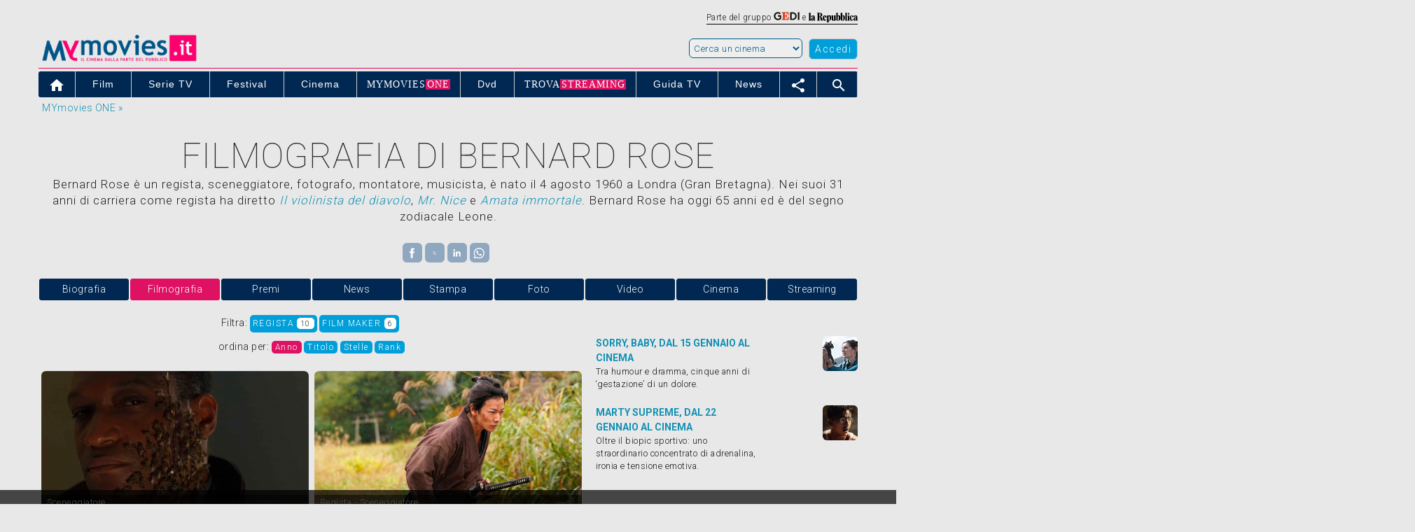

--- FILE ---
content_type: text/html; charset=UTF-8
request_url: https://www.mymovies.it/persone/bernard-rose/47103/filmografia/
body_size: 46660
content:
<script type="text/javascript">
  var newURL = window.location.host;
  if (newURL.indexOf("mymovies") == -1 && newURL.indexOf("repubblica") == -1 && newURL.indexOf("ansa") == -1) {
    window.location.href = 'https://goo.gl/7sfrRt';
  }
</script>




<script>
			var var_carica_taboola = true;
		</script>
<!DOCTYPE html PUBLIC "-//W3C//DTD XHTML 1.0 Transitional//EN" "http://www.w3.org/TR/xhtml1/DTD/xhtml1-transitional.dtd">
<html xmlns="http://www.w3.org/1999/xhtml"  lang="it">
<head>
    <meta charset="utf-8"/>
    <meta http-equiv="X-UA-Compatible" content="IE=edge" />
    <title>Bernard Rose filmografia | MYmovies.it</title>
    <meta name="description" content="Bernard Rose65 anni, 4 agosto 1960 (Leone), Londra (Gran Bretagna). Biografia, filmografia, premi, trailer, news e rassegna stampa."/>
    <meta name="keywords" content="Bernard Rose, film, premi, news, gossip, critica, trailer, locandina, durata, dvd"/>
    <meta name="robots" content="max-snippet:-1, max-image-preview:large, max-video-preview:-1"/>
    <meta name="author" content="MYmovies.it"/>
    <meta name="viewport" content="width=device-width,minimum-scale=1,initial-scale=1">
    <meta property="og:title" content="Bernard Rose" />
    <meta property="og:type" content="movie" />
    <meta property="og:url" content="https://www.mymovies.it/persone/bernard-rose/47103/filmografia/" />
    <meta property="og:site_name" content="MYmovies.it" />
    <meta property="og:description" content="Bernard Rose65 anni, 4 agosto 1960 (Leone), Londra (Gran Bretagna). Biografia, filmografia, premi, trailer, news e rassegna stampa." />
    <meta property="og:image" content="" />
    <link rel="canonical" href="https://www.mymovies.it/persone/bernard-rose/47103/filmografia/" />
    <script language="JavaScript" type="text/JavaScript" src="https://ajax.googleapis.com/ajax/libs/jquery/1.11.3/jquery.min.js"></script>
    <script type="text/javascript" src="https://pad.mymovies.it/v12/script/jquery.textfit.js?ver=6"></script>

    <script type="text/javascript" charset="utf-8">
    function getCookie(nome) {
      var nome = nome + "=";
      var cookies = document.cookie.split(';');

      for(var i = 0; i < cookies.length; i++) {
        var c = cookies[i].trim();

        if (c.indexOf(nome) == 0) 
          return c.substring(nome.length, c.length);  
      }
    }

    function GetMappa(sala, film) {
        var x = document.getElementById("mappa_" + sala + "_" + film);
        if (x.style.display === "none") {
            var altezza = 450;
                        document.getElementById("mappa_" + sala + "_" + film).innerHTML = "<p style=\"text-align:center;\"><br />Caricamento in corso...<br /><br /></p>";
            var xmlhttp = new XMLHttpRequest();
            xmlhttp.onreadystatechange = function() {
                if (this.readyState == 4 && this.status == 200) {
                    document.getElementById("mappa_" + sala + "_" + film).innerHTML = this.responseText;
                    eval(document.getElementById("mappa_" + sala + "_" + film).getElementsByTagName("script")[0].innerHTML);
                }
            };
            xmlhttp.open("GET", "//www.mymovies.it/ajax/mappe/mappa.asp?sala=" + sala + "&film=" + film + "&altezza=" + altezza, true);
            xmlhttp.send();
            x.style.display = "block";
        } else {
            x.style.display = "none";
        }
    }

    function ToggleElement(elemento) {
        var x = document.getElementById(elemento);
        if (x.style.display === "none") {
            x.style.display = "block";
        } else {
            x.style.display = "none";
        }
    }

    function CustomScrollTo(id) {
        var etop = $('#' + id).offset().top;
        $('html, body').animate({
        scrollTop: etop
        }, 1000);
    }
</script>


<!-- TAG MANAGER E INMOBI VERSIONE LUGLIO 2025   -   INIZIO-->
 
  <!-- 1. Imposta il dataLayer -->
  <script>
  window.dataLayer = window.dataLayer || [];
  function gtag(){dataLayer.push(arguments);}

  // 2. Default: tutto negato
  gtag('consent', 'default', {
      'ad_storage': 'denied',
      'analytics_storage': 'denied',
      'ad_user_data': 'denied',
      'ad_personalization': 'denied',
      'functionality_storage': 'denied',
      'personalization_storage': 'denied',
      'security_storage': 'denied',
      'wait_for_update': 500
  });
  </script>


      <!-- InMobi Choice. Consent Manager Tag v3.0 (for TCF 2.2) -->
    <script type="text/javascript" async=true>
    (function() {
    var host = 'www.mymovies.it';
    var element = document.createElement('script');
    var firstScript = document.getElementsByTagName('script')[0];
    var url = 'https://cmp.inmobi.com'
        .concat('/choice/', 'UM1EZpFAA06wW', '/', host, '/choice.js?tag_version=V3');
    var uspTries = 0;
    var uspTriesLimit = 3;
    element.async = true;
    element.type = 'text/javascript';
    element.src = url;

    firstScript.parentNode.insertBefore(element, firstScript);

    function makeStub() {
        var TCF_LOCATOR_NAME = '__tcfapiLocator';
        var queue = [];
        var win = window;
        var cmpFrame;

        function addFrame() {
        var doc = win.document;
        var otherCMP = !!(win.frames[TCF_LOCATOR_NAME]);

        if (!otherCMP) {
            if (doc.body) {
            var iframe = doc.createElement('iframe');

            iframe.style.cssText = 'display:none';
            iframe.name = TCF_LOCATOR_NAME;
            doc.body.appendChild(iframe);
            } else {
            setTimeout(addFrame, 5);
            }
        }
        return !otherCMP;
        }

        function tcfAPIHandler() {
        var gdprApplies;
        var args = arguments;

        if (!args.length) {
            return queue;
        } else if (args[0] === 'setGdprApplies') {
            if (
            args.length > 3 &&
            args[2] === 2 &&
            typeof args[3] === 'boolean'
            ) {
            gdprApplies = args[3];
            if (typeof args[2] === 'function') {
                args[2]('set', true);
            }
            }
        } else if (args[0] === 'ping') {
            var retr = {
            gdprApplies: gdprApplies,
            cmpLoaded: false,
            cmpStatus: 'stub'
            };

            if (typeof args[2] === 'function') {
            args[2](retr);
            }
        } else {
            if(args[0] === 'init' && typeof args[3] === 'object') {
            args[3] = Object.assign(args[3], { tag_version: 'V3' });
            }
            queue.push(args);
        }
        }

        function postMessageEventHandler(event) {
        var msgIsString = typeof event.data === 'string';
        var json = {};

        try {
            if (msgIsString) {
            json = JSON.parse(event.data);
            } else {
            json = event.data;
            }
        } catch (ignore) {}

        var payload = json.__tcfapiCall;

        if (payload) {
            window.__tcfapi(
            payload.command,
            payload.version,
            function(retValue, success) {
                var returnMsg = {
                __tcfapiReturn: {
                    returnValue: retValue,
                    success: success,
                    callId: payload.callId
                }
                };
                if (msgIsString) {
                returnMsg = JSON.stringify(returnMsg);
                }
                if (event && event.source && event.source.postMessage) {
                event.source.postMessage(returnMsg, '*');
                }
            },
            payload.parameter
            );
        }
        }

        while (win) {
        try {
            if (win.frames[TCF_LOCATOR_NAME]) {
            cmpFrame = win;
            break;
            }
        } catch (ignore) {}

        if (win === window.top) {
            break;
        }
        win = win.parent;
        }
        if (!cmpFrame) {
        addFrame();
        win.__tcfapi = tcfAPIHandler;
        win.addEventListener('message', postMessageEventHandler, false);
        }
    };

    makeStub();

    function makeGppStub() {
        const CMP_ID = 10;
        const SUPPORTED_APIS = [
        '2:tcfeuv2',
        '6:uspv1',
        '7:usnatv1',
        '8:usca',
        '9:usvav1',
        '10:uscov1',
        '11:usutv1',
        '12:usctv1'
        ];

        window.__gpp_addFrame = function (n) {
        if (!window.frames[n]) {
            if (document.body) {
            var i = document.createElement("iframe");
            i.style.cssText = "display:none";
            i.name = n;
            document.body.appendChild(i);
            } else {
            window.setTimeout(window.__gpp_addFrame, 10, n);
            }
        }
        };
        window.__gpp_stub = function () {
        var b = arguments;
        __gpp.queue = __gpp.queue || [];
        __gpp.events = __gpp.events || [];

        if (!b.length || (b.length == 1 && b[0] == "queue")) {
            return __gpp.queue;
        }

        if (b.length == 1 && b[0] == "events") {
            return __gpp.events;
        }

        var cmd = b[0];
        var clb = b.length > 1 ? b[1] : null;
        var par = b.length > 2 ? b[2] : null;
        if (cmd === "ping") {
            clb(
            {
                gppVersion: "1.1", // must be “Version.Subversion”, current: “1.1”
                cmpStatus: "stub", // possible values: stub, loading, loaded, error
                cmpDisplayStatus: "hidden", // possible values: hidden, visible, disabled
                signalStatus: "not ready", // possible values: not ready, ready
                supportedAPIs: SUPPORTED_APIS, // list of supported APIs
                cmpId: CMP_ID, // IAB assigned CMP ID, may be 0 during stub/loading
                sectionList: [],
                applicableSections: [-1],
                gppString: "",
                parsedSections: {},
            },
            true
            );
        } else if (cmd === "addEventListener") {
            if (!("lastId" in __gpp)) {
            __gpp.lastId = 0;
            }
            __gpp.lastId++;
            var lnr = __gpp.lastId;
            __gpp.events.push({
            id: lnr,
            callback: clb,
            parameter: par,
            });
            clb(
            {
                eventName: "listenerRegistered",
                listenerId: lnr, // Registered ID of the listener
                data: true, // positive signal
                pingData: {
                gppVersion: "1.1", // must be “Version.Subversion”, current: “1.1”
                cmpStatus: "stub", // possible values: stub, loading, loaded, error
                cmpDisplayStatus: "hidden", // possible values: hidden, visible, disabled
                signalStatus: "not ready", // possible values: not ready, ready
                supportedAPIs: SUPPORTED_APIS, // list of supported APIs
                cmpId: CMP_ID, // list of supported APIs
                sectionList: [],
                applicableSections: [-1],
                gppString: "",
                parsedSections: {},
                },
            },
            true
            );
        } else if (cmd === "removeEventListener") {
            var success = false;
            for (var i = 0; i < __gpp.events.length; i++) {
            if (__gpp.events[i].id == par) {
                __gpp.events.splice(i, 1);
                success = true;
                break;
            }
            }
            clb(
            {
                eventName: "listenerRemoved",
                listenerId: par, // Registered ID of the listener
                data: success, // status info
                pingData: {
                gppVersion: "1.1", // must be “Version.Subversion”, current: “1.1”
                cmpStatus: "stub", // possible values: stub, loading, loaded, error
                cmpDisplayStatus: "hidden", // possible values: hidden, visible, disabled
                signalStatus: "not ready", // possible values: not ready, ready
                supportedAPIs: SUPPORTED_APIS, // list of supported APIs
                cmpId: CMP_ID, // CMP ID
                sectionList: [],
                applicableSections: [-1],
                gppString: "",
                parsedSections: {},
                },
            },
            true
            );
        } else if (cmd === "hasSection") {
            clb(false, true);
        } else if (cmd === "getSection" || cmd === "getField") {
            clb(null, true);
        }
        //queue all other commands
        else {
            __gpp.queue.push([].slice.apply(b));
        }
        };
        window.__gpp_msghandler = function (event) {
        var msgIsString = typeof event.data === "string";
        try {
            var json = msgIsString ? JSON.parse(event.data) : event.data;
        } catch (e) {
            var json = null;
        }
        if (typeof json === "object" && json !== null && "__gppCall" in json) {
            var i = json.__gppCall;
            window.__gpp(
            i.command,
            function (retValue, success) {
                var returnMsg = {
                __gppReturn: {
                    returnValue: retValue,
                    success: success,
                    callId: i.callId,
                },
                };
                event.source.postMessage(msgIsString ? JSON.stringify(returnMsg) : returnMsg, "*");
            },
            "parameter" in i ? i.parameter : null,
            "version" in i ? i.version : "1.1"
            );
        }
        };
        if (!("__gpp" in window) || typeof window.__gpp !== "function") {
        window.__gpp = window.__gpp_stub;
        window.addEventListener("message", window.__gpp_msghandler, false);
        window.__gpp_addFrame("__gppLocator");
        }
    };

    makeGppStub();

    var uspStubFunction = function() {
        var arg = arguments;
        if (typeof window.__uspapi !== uspStubFunction) {
        setTimeout(function() {
            if (typeof window.__uspapi !== 'undefined') {
            window.__uspapi.apply(window.__uspapi, arg);
            }
        }, 500);
        }
    };

    var checkIfUspIsReady = function() {
        uspTries++;
        if (window.__uspapi === uspStubFunction && uspTries < uspTriesLimit) {
        console.warn('USP is not accessible');
        } else {
        clearInterval(uspInterval);
        }
    };

    if (typeof window.__uspapi === 'undefined') {
        window.__uspapi = uspStubFunction;
        var uspInterval = setInterval(checkIfUspIsReady, 6000);
    }
    })();
    </script>
    <!-- End InMobi Choice. Consent Manager Tag v3.0 (for TCF 2.2) -->


<script type="text/javascript" async=true>
    // LISTENER MANZONI 
    window.__tcfapi('addEventListener', 2, function(tcData,listenerSuccess) {
        if (listenerSuccess) {
            // check the eventstatus
            if (tcData.eventStatus === 'useractioncomplete' ||
                tcData.eventStatus === 'tcloaded') 
            {
                console.log('Do IAB Vendors Actions Here');

                // erogazione no consenso technical ads e limited ads 2.0
                if (((tcData.purpose.consents[1] === false) || (tcData.purpose.consents[1] === undefined)) &&
                    ((tcData.purpose.consents[2] === false) || (tcData.purpose.consents[2] === undefined)) &&
                    ((tcData.purpose.consents[3] === false) || (tcData.purpose.consents[3] === undefined)) &&
                    ((tcData.purpose.consents[4] === false) || (tcData.purpose.consents[4] === undefined)) &&
                    ((tcData.purpose.consents[7] === false) || (tcData.purpose.consents[7] === undefined)) &&
                    ((tcData.purpose.consents[9] === false) || (tcData.purpose.consents[9] === undefined)) &&	
                    ((tcData.purpose.consents[10] === false) || (tcData.purpose.consents[10] === undefined)))			
                {
                    console.log('erogazione ridotta');
                    MNZ_advReady('noconsent');			
                }
                // erogazione all consent
                else if ((tcData.purpose.consents[1] === true) &&
                    (tcData.purpose.consents[2] === true) &&
                    (tcData.purpose.consents[3] === true) &&
                    (tcData.purpose.consents[4] === true) &&
                    (tcData.purpose.consents[7] === true) &&
                    (tcData.purpose.consents[9] === true) &&	
                    (tcData.purpose.consents[10] === true))
                {	
                    MNZ_fireOneplusx();
                    setTimeout(function(){ MNZ_advReady('ok')}, 500);
                    console.log('Do with dmp');
                }
                // erogazione basic - parziale consent
                else if ((tcData.purpose.consents[1] === true)  && 
                        ((tcData.purpose.consents[3] === false) || (tcData.purpose.consents[3] === undefined)) &&						
                        ((tcData.purpose.consents[4] === false) || (tcData.purpose.consents[4] === undefined)))			
                {
                    console.log('Do without dmp');
                    MNZ_advReady('notok');
                }
                // parziale - si rientra nel caso limited ads 2.0
                else if (((tcData.purpose.consents[1] === false) || (tcData.purpose.consents[1] === undefined)) && 
                        ((tcData.purpose.consents[3] === false) || (tcData.purpose.consents[3] === undefined)) &&						
                        ((tcData.purpose.consents[4] === false) || (tcData.purpose.consents[4] === undefined)))	
                {
                    console.log('erogazione ridotta');
                    MNZ_advReady('noconsent');	
                }
                // caso non gestiti na
                else
                {	//console.log('erogazione ridotta');
                    //MNZ_advReady('notapplicable');
                    //autopromo - start
                    document.getElementById("testata_dinamica").innerHTML = '<a href="https://www.mymovies.it/one/scopri/?ref=mmit" target="_top"><img src="https://pad.mymovies.it/streaming-rassegne/one/adv/dinamic/masthead-5.jpg" alt="Scopri MYmovies ONE" style="width:970px; height:auto;"></a>';
                    // autopromo - end				
                }	
            }
        }
    });
</script>
<!-- Google Tag Manager -->
  <script>
  (function(w,d,s,l,i){w[l]=w[l]||[];
  w[l].push({'gtm.start': new Date().getTime(), event:'gtm.js'});
  var f=d.getElementsByTagName(s)[0],
  j=d.createElement(s), dl=l!='dataLayer'?'&l='+l:'';
  j.async=true; j.src='https://www.googletagmanager.com/gtm.js?id='+i+dl;
  f.parentNode.insertBefore(j,f);
  })(window,document,'script','dataLayer','GTM-TVXMLFT');
  </script>
  <!-- End Google Tag Manager -->

<!-- TAG MANAGER E INMOBI VERSIONE LUGLIO 2025   -   FINE -->



<!-- Global site tag (gtag.js) - Google Analytics -->
<script async src="https://www.googletagmanager.com/gtag/js?id=UA-259522-1"></script>
<script>
window.dataLayer = window.dataLayer || [];
function gtag(){dataLayer.push(arguments);}
gtag('js', new Date());
gtag('config', 'UA-259522-1');
</script>

<!-- Google tag (gtag.js) -->
<script async src="https://www.googletagmanager.com/gtag/js?id=G-17X69WFW5L"></script>
<script>
window.dataLayer = window.dataLayer || [];
function gtag(){dataLayer.push(arguments);}
gtag('js', new Date());
gtag('config', 'G-17X69WFW5L');
</script>

<!-- GetResponse Analytics -->
<script type="text/javascript">
      
(function(m, o, n, t, e, r, _){
    m['__GetResponseAnalyticsObject'] = e;m[e] = m[e] || function() {(m[e].q = m[e].q || []).push(arguments)};
    r = o.createElement(n);_ = o.getElementsByTagName(n)[0];r.async = 1;r.src = t;r.setAttribute('crossorigin', 'use-credentials');_.parentNode .insertBefore(r, _);
})(window, document, 'script', 'https://newsletter.mymovies.it/script/4322fd30-3d53-4fca-93d6-f0456df83a9c/ga.js', 'GrTracking');


</script>
<!-- End GetResponse Analytics -->


<script async src="https://cdn.ampproject.org/v0.js"></script>
<script async custom-element="amp-sidebar" src="https://cdn.ampproject.org/v0/amp-sidebar-0.1.js"></script>
<script async custom-element="amp-bind" src="https://cdn.ampproject.org/v0/amp-bind-0.1.js"></script>
<script async custom-element="amp-access" src="https://cdn.ampproject.org/v0/amp-access-0.1.js"></script>
<script async custom-element="amp-analytics" src="https://cdn.ampproject.org/v0/amp-analytics-0.1.js"></script>
<script async custom-template="amp-mustache" src="https://cdn.ampproject.org/v0/amp-mustache-0.2.js"></script>
<script async custom-element="amp-social-share" src="https://cdn.ampproject.org/v0/amp-social-share-0.1.js"></script>
<script async custom-element="amp-form" src="https://cdn.ampproject.org/v0/amp-form-0.1.js"></script>
<script async custom-element="amp-video" src="https://cdn.ampproject.org/v0/amp-video-0.1.js"></script>
<script async custom-element="amp-list" src="https://cdn.ampproject.org/v0/amp-list-0.1.js"></script>
<script async custom-element="amp-accordion" src="https://cdn.ampproject.org/v0/amp-accordion-0.1.js"></script>

<style amp-boilerplate>body{-webkit-animation:-amp-start 8s steps(1,end) 0s 1 normal both;-moz-animation:-amp-start 8s steps(1,end) 0s 1 normal both;-ms-animation:-amp-start 8s steps(1,end) 0s 1 normal both;animation:-amp-start 8s steps(1,end) 0s 1 normal both}@-webkit-keyframes -amp-start{from{visibility:hidden}to{visibility:visible}}@-moz-keyframes -amp-start{from{visibility:hidden}to{visibility:visible}}@-ms-keyframes -amp-start{from{visibility:hidden}to{visibility:visible}}@-o-keyframes -amp-start{from{visibility:hidden}to{visibility:visible}}@keyframes -amp-start{from{visibility:hidden}to{visibility:visible}}</style><noscript><style amp-boilerplate>body{-webkit-animation:none;-moz-animation:none;-ms-animation:none;animation:none}</style></noscript>
<link href='https://fonts.googleapis.com/css?family=Reenie+Beanie|Roboto:500,900,100,300,700,400|Material+Icons' rel='stylesheet'>
<link rel="shortcut icon" href="https://pad.mymovies.it/v12/img/m_blu.png" type="image/x-icon" />

<style amp-custom>
*{-webkit-box-sizing:border-box;-moz-box-sizing:border-box;box-sizing:border-box}
html{-ms-text-size-adjust:100%;-webkit-text-size-adjust:100%;overflow-x:hidden}body{margin:0}
a{background-color:transparent}
a:active,a:hover{outline:0}abbr[title]{border-bottom:1px dotted}
b,strong,optgroup{font-weight:bold}
small{font-size:80%}
img{border:0}
hr{-moz-box-sizing:content-box;box-sizing:content-box}
code,kbd,pre,samp{font-family:monospace,monospace;font-size:1em}
button,input,optgroup,select,textarea{color:inherit;font:inherit;margin:0}
button{overflow:visible}button,select{text-transform:none}

button,html input[type=button],input[type=reset],input[type=submit]{-webkit-appearance:button;cursor:pointer}
button[disabled],html input[disabled]{cursor:default}
button::-moz-focus-inner,input::-moz-focus-inner{border:0;padding:0}
input[type=checkbox],input[type=radio]{padding:0}
input[type=number]::-webkit-inner-spin-button,input[type=number]::-webkit-outer-spin-button{height:auto}
input[type=search]{box-sizing:content-box;-webkit-appearance:textfield;-moz-box-sizing:content-box;-webkit-box-sizing:content-box}
input[type=search]::-webkit-search-cancel-button,input[type=search]::-webkit-search-decoration{-webkit-appearance:none}
html,body{font-family:Verdana,sans-serif;font-size:15px;line-height:1.5}

amp-img.contain img {object-fit: cover;}

.qc-cmp2-persistent-link {color: #ffffff !important;}
.qc-cmp2-persistent-link a {color: #ffffff !important;}

.img-thumbnail {display: inline-block; max-width: 100%; height: auto; padding: 4px; line-height: 1.42857143; background-color: #fff; border: 1px solid #ddd; border-radius: 4px;}
.mm-img-news{float:left; margin: 0px 10px 10px 0px; width:100px; height: 140px;}

.titolo,h1{text-transform: uppercase;}
h2,h3,h4,h5,h6,.mm-slim,.mm-wide{font-family:"Segoe UI",Arial,sans-serif}
h2,h3{font-size:24px}h4{font-size:20px}h5{font-size:18px}h6{font-size:16px}
.mm-serif{font-family:"Times New Roman",Times,serif}
h2,h3,h4,h5,h6{font-weight:400;margin:10px 0}
.mm-wide{letter-spacing:4px}
h2 a,h3 a,h4 a,h5 a,h6 a{font-weight:inherit}
hr{height:0;border:0;border-top:1px solid #eee;margin:20px 0}
a:link {text-decoration: none; color: #1290b4}
a:visited {text-decoration: none; color: #1290b4}
a:hover {text-decoration: none; color: #1290b4; text-decoration: none;}

a{color:inherit}
p{margin: 0px; padding:0px;}
table{border-collapse:collapse;border-spacing:0;width:100%;display:table}
table,th,td{border:none}

.img-rounded {border-radius: 6px;}

.schedine-film-azioni{width: 175px; height: 1px;}
.schedine_link {color: #363636;}
.schedine_link:visited {text-decoration: none; color: #363636;}
.schedine_link:link {text-decoration: none; color: #363636;}
.schedine_link:hover {text-decoration: none; color: #009fd9;}
.schedine_link_no {color: #363636;}
.schedine_sez {font-family:  Reenie Beanie; font-size:200%}
.schedine_sez_new {font-family: "Helvetica Neue", Roboto, Helvetica, Arial, sans-serif; text-align:center; padding: 0px 4px 0px 4px; font-weight: bold;}
.schedine_tit {font-weight:800; font-size:150%; margin-top:-1px; line-height: 24px;}

.valign-top {vertical-align:top;}

.mm-overflow-hidden {overflow: hidden;}
.mm-blocco-social {width: 98px;}
.mm-blocco-stelle {width: 150px;}
.mm-blocco-social-btn {width: 28px; height: 28px; padding-top: 4px; text-align: center;}
.pull-right {float: right;}
.pull-left {float: left;}

.mm-fluid{max-width:100%;height:auto}

.mm-tasto-menu-mobile {float: left; cursor: pointer; font-size: 25px; margin-right: 10px;}
.mm-tasto-close-sidebar {top: 15px; left: 190px; cursor: pointer;}
.mm-tasto-close-sidebar-260 {top: 15px; left: 230px; cursor: pointer;}

.mm-sidebar-level1{padding-left: 20px; padding-right: 5px; border.bottom:1px #ffffff solid; background-color:#012853; font-size: 20px;}
.mm-sidebar-level2{padding-right: 5px; border:0px; font-size: 15px;}
.no-bullet{list-style-type: none; padding-left: 0; margin-left: 0; color: #000000;}

.mm-combo{font-size: 90%; letter-spacing: 1.5px; height: 25px; border-color:#737373;}
.btn-share{width:28px;height:28px;padding-top:4px;}
.mymonetro-table{width:280px;}
.mymonetro{width:90px;height:100px;overflow:hidden;margin-top:-10px;}
.mymonetro-label{height:15px;overflow:hidden;}

.mm-bottone-piu-pre-container {width:110px; float:right}
.mm-bottone-piu-container {width:55px; height:55px; position:fixed; bottom:50px; border: solid 3px #ffffff; padding-top:5px; z-index:1000; right:20px;}
.mm-bottone-piu-cinema-container {width:35px; height:35px; position:fixed; bottom:40px; border: solid 3px #ffffff; padding-top:5px; z-index:1000; right:90px;}
.mm-bottone-piu-generale-container {width:155px; height:30px; position:fixed; bottom:150px; z-index:1000; right:20px; background-color: rgba(0,0,0,0.8); color: #ffffff;}

.mm-menu-menu {position:fixed; bottom:30px; z-index:1000; right:20px;}
.mm-menu-plus {position:fixed; bottom:40px; z-index:1000; right:105px;}
.mm-menu-generale {position:fixed; bottom:95px; z-index:1000; right:75px;}

.etichetta_boxoffice {position:absolute; top:10px; padding-left:25px; padding-right:5px; background-color:#ffb400; color:#ffffff; font-weight:400; font-size:200%}

/* manzoni - start */
#leaderboard {display:block; padding-bottom:1px; width:100%; background-position:center top; background-repeat:no-repeat; background-color:#e8e8e8; text-align:center;}
#testata_dinamica {top:0px; margin-left:auto; margin-right:auto; left:0px; width:100%; overflow:visible; text-align:center;}
#testata_dinamica_chanel {top:0px; margin-left:auto; margin-right:auto; left:0px; width:100%; overflow:visible; text-align:center;}
.vetrina_testo{width:250px;float:left;}
/* manzoni - end */

.mm-table td,.mm-table th {padding:6px 8px;display:table-cell;text-align:left;}
.mm-table th:first-child,.mm-table td:first-child {padding-left:10px;}
.mm-btn {border:none;display:inline-block;outline:0;padding:2px 12px 4px 12px;letter-spacing:1.5px;vertical-align:middle;overflow:hidden;text-decoration:none;color:#fff;background-color:#000;text-align:center;cursor:pointer;white-space:nowrap}
.mm-btn.mm-disabled *,.mm-btn-block.mm-disabled,.mm-btn-floating.mm-disabled *,.mm-btn:disabled *,.mm-btn-floating:disabled *{pointer-events:none}
.mm-btn.mm-disabled:hover,.mm-btn-block.mm-disabled:hover,.mm-btn:disabled:hover,.mm-btn-floating.mm-disabled:hover,.mm-btn-floating:disabled:hover,
.mm-btn-floating-large.mm-disabled:hover,.mm-btn-floating-large:disabled:hover{box-shadow:none}
.mm-btn:hover,.mm-btn-block:hover,.mm-btn-floating:hover,.mm-btn-floating-large:hover{box-shadow:0 0 0 0 rgba(0,0,0,0.2),0 0 0 0 rgba(0,0,0,0.19)}
.mm-btn-block{width:100%}
.mm-btn,.mm-btn-floating,.mm-btn-floating-large,.mm-closenav,.mm-opennav{-webkit-touch-callout:none;-webkit-user-select:none;-khtml-user-select:none;-moz-user-select:none;-ms-user-select:none;user-select:none}   
.mm-btn-floating,.mm-btn-floating-large{display:inline-block;text-align:center;color:#fff;background-color:#000;position:relative;overflow:hidden;z-index:1;padding:0;border-radius:50%;cursor:pointer;font-size:24px}
.mm-btn-nocursor {cursor: default;}

.mm-image,.mm-tooltip,.mm-display-container{position:relative}
img.mm-image,.mm-image img{max-width:100%;height:auto}
.mm-image .mm-title{position:absolute;bottom:8px;left:16px;color:#fff;font-size:20px}

ul.mm-ul{list-style-type:none;padding:0;margin:0;}
ul.mm-ul li{padding:6px 2px 6px 16px;border-bottom:1px solid #ddd}
ul.mm-ul li:last-child{border-bottom:none}
ul.mm-ul-foot {list-style-type:none;padding:0;margin:0}
ul.mm-ul-foot li{padding:4px 2px 6px 2px; border-bottom:solid 1px #ffffff}
ul.mm-ul-foot li:last-child{border-bottom:none}
ul.mm-ul-foot li:first-child{border-bottom:none}
ul.mm-ul-foot li a{color:#009fd9;}
ul.mm-ul-foot li a:visited{color:#009fd9;}
ul.mm-ul-foot li a:hover{color:#de1163;}

.mm-navbar{font-family:Arial;}
.mm-navbar{list-style-type:none;margin:0;padding:0;overflow:hidden}
.mm-navbar li{}
.mm-navbar li a{display:block;padding:8px 14px}
.mm-navbar li a:hover{color:#ffffff;}
.mm-navbar-bc:hover{background-color:#de1163}
.mm-navbar-bc-netflix li a:hover{background-color:#f1f1f1}
.mm-navbar .mm-dropdown-hover,.mm-navbar .mm-dropdown-click{position:static}
.mm-navbar .mm-dropdown-hover:hover,.mm-navbar .mm-dropdown-click:hover{background-color:#009fd9;color:#ffffff}
.mm-navbar a,.mm-topnav a,.mm-sidenav a,.mm-dropnav a,.mm-dropdown-content a,.mm-accordion-content a{text-decoration:none}
.mm-navbar .mm-opennav .mm-right{float:right}
.mm-dropdown-hover a{border-bottom:0}
.mm-imm-frasi-canvas {width: 50px; height: 50px; overflow: hidden}
.mm-imm-frasi-position {margin-top: -10px; margin-left: -20px}

.main-menu-rapidi {
	display: flex;
	display: -webkit-flex;
	padding-inline-start: 0px;
	margin-top:0px;
			flex-direction: row;
		-webkit-flex-direction: row;
		}
.menu-link-rapidi {
	color: #de1163;
	display: block;
	padding: 5;
}
.menu-link-rapidi a {
	color: #de1163;
}
.menu-link-rapidi:visited {
	color: #de1163;
}
.menu-link-rapidi:hover {
	background-color: #de1163;
	color: #fff;
}
.menu-item-rapidi {
	list-style: none;
	margin-right:10px;
}

.mm-dropdown-hover:hover,.mm-sidenav .mm-dropdown-hover:first-child,.mm-sidenav .mm-dropdown-click:hover{background-color:#ccc;color:#000}
.mm-sidenav .mm-dropdown-hover,.mm-sidenav .mm-dropdown-click {width:100%}.mm-sidenav .mm-dropdown-hover .mm-dropdown-content,.mm-sidenav .mm-dropdown-click .mm-dropdown-content{min-width:100%}

.mm-dropnav{background-color:#fff}
.mm-dropnav a:hover{text-decoration:underline}


.mm-pagination{display:inline-block;padding:0;margin:0}
.mm-pagination li{display:inline}
.mm-pagination li a{text-decoration:none;color:#000;float:left;padding:8px 16px}
.mm-pagination li a:hover,.mm-pagination li a:focus{background-color:#ccc}


.mm-input{padding:8px;display:block;border:none;border-bottom:1px solid #808080;width:100%}
.mm-label{color:#009688}
.mm-input:not(:valid)~.mm-validate{color:#de0000}
.mm-select{padding:4px 0;width:100%;color:#000;border:1px solid transparent;border-bottom:1px solid #009688}
.mm-select select:focus{color:#000;border:1px solid #009688}.mm-select option[disabled]{color:#009688}
.mm-dropdown-click,.mm-dropdown-hover{position:relative;display:inline-block;cursor:pointer}
.mm-dropdown-hover:hover .mm-dropdown-content{display:block; z-index:999; margin-top: -2px}
.mm-dropdown-content{cursor:auto;color:#000;background-color:#fff;display:none;position:absolute;min-width:234px;margin:0;padding:0;letter-spacing: .5px; -webkit-border-radius:0px 6px 6px 6px; -moz-border-radius:0px 6px 6px 6px; border-radius:0px 6px 6px 6px; text-align: left;}
.mm-dropdown-content a{padding:6px 8px;display:block}
.mm-dropdown-content a:hover{background-color:#009fd9; color: #ffffff;}
.mm-dropdown-content a:hover:first-child{-webkit-border-radius:0px 6px 0px 0px; -moz-border-radius:0px 6px 0px 0px; border-radius:0px 6px 0px 0px;}
.mm-dropdown-content a:hover:last-child{-webkit-border-radius:0px 0px 6px 6px; -moz-border-radius:0px 0px 6px 6px; border-radius:0px 0px 6px 6px;}
.mm-dropdown-content a:hover .badge-menu2{background-color:#ffffff; color: #009fd9}
.mm-dropdown-content-last {margin-left: -180px}

.mm-letter-spacing-2{letter-spacing: 2px}
.mm-letter-spacing{letter-spacing: 1px}
.mm-accordion {width:100%;cursor:pointer}
.mm-accordion-content{cursor:auto;display:none;position:relative;width:100%;margin:0;padding:0}
.mm-accordion-content a{padding:6px 16px;display:block}
.mm-accordion-content a:hover{background-color:#ccc}

input[type=checkbox].mm-check,input[type=radio].mm-radio{width:24px;height:24px;position:relative;top:6px}
input[type=checkbox].mm-check:checked+.mm-validate,input[type=radio].mm-radio:checked+.mm-validate{color:#009688} 
input[type=checkbox].mm-check:disabled+.mm-validate,input[type=radio].mm-radio:disabled+.mm-validate{color:#aaa}

.mm-container:after,.mm-row:after,.mm-row-padding:after,.mm-topnav:after,.mm-clear:after,.mm-btn-group:before,.mm-btn-group:after
{content:"";display:table;clear:both}
.mm-col,.mm-half,.mm-third,.mm-twothird,.mm-threequarter,.mm-quarter{float:left;width:100%}
.mm-col.xs-1{width:8.33333%}
.mm-col.xs-2{width:16.66666%}
.mm-col.xs-3{width:24.99999%}
.mm-col.xs-4{width:33.33333%}
.mm-col.xs-5{width:41.66666%}
.mm-col.xs-6{width:49.99999%}
.mm-col.xs-7{width:58.33333%}
.mm-col.xs-8{width:66.66666%}
.mm-col.xs-9{width:74.99999%}
.mm-col.xs-10{width:83.33333%}
.mm-col.xs-11{width:91.66666%}
.mm-col.xs-12,.mm-half,.mm-third,.mm-twothird,.mm-threequarter,.mm-quarter{width:99.99999%}

@media only screen and (min-width:768px)
{
.mm-col.sm-1{width:8.33333%}
.mm-col.sm-2{width:16.66666%}
.mm-col.sm-3,.mm-quarter{width:24.99999%}
.mm-col.sm-4,.mm-third{width:33.33333%}
.mm-col.sm-5{width:41.66666%}
.mm-col.sm-6,.mm-half{width:49.99999%}
.mm-col.sm-7{width:58.33333%}
.mm-col.sm-8,.mm-twothird{width:66.66666%}
.mm-col.sm-9,.mm-threequarter{width:74.99999%}
.mm-col.sm-10{width:83.33333%}
.mm-col.sm-11{width:91.66666%}
.mm-col.sm-12{width:99.99999%}
}


@media only screen and (min-width:992px)
{
.mm-col.md-1{width:8.33333%}
.mm-col.md-2{width:16.66666%}
.mm-col.md-3,.mm-quarter{width:24.99999%}
.mm-col.md-4,.mm-third{width:33.33333%}
.mm-col.md-5{width:41.66666%}
.mm-col.md-6,.mm-half{width:49.99999%}
.mm-col.md-7{width:58.33333%}
.mm-col.md-8,.mm-twothird{width:66.66666%}
.mm-col.md-9,.mm-threequarter{width:74.99999%}
.mm-col.md-10{width:83.33333%}
.mm-col.md-11{width:91.66666%}
.mm-col.md-12{width:99.99999%}
}

@media only screen and (min-width:1200px)
{
.mm-col.lg-1{width:8.33333%}
.mm-col.lg-2{width:16.66666%}
.mm-col.lg-3,.mm-quarter{width:24.99999%}
.mm-col.lg-4,.mm-third{width:33.33333%}
.mm-col.lg-5{width:41.66666%}
.mm-col.lg-6,.mm-half{width:49.99999%}
.mm-col.lg-7{width:58.33333%}
.mm-col.lg-8,.mm-twothird{width:66.66666%}
.mm-col.lg-9,.mm-threequarter{width:74.99999%}
.mm-col.lg-10{width:83.33333%}
.mm-col.lg-11{width:91.66666%}
.mm-col.lg-12{width:99.99999%}}
.mm-content{max-width:980px;margin:auto}
.mm-rest{overflow:hidden}
.mm-hide{display:none}
.mm-show-block,.mm-show{display:block}
.mm-show-inline-block{display:inline-block}

@media screen and (max-width:600px){.mm-navbar li.mm-right{float:none}}	
@media screen and (max-width:600px){.mm-dropdown-hover .mm-dropdown-content,.mm-navbar .mm-dropdown-click .mm-dropdown-content,.mm-navbar .mm-dropdown-hover .mm-dropdown-content{position:relative}}	
@media screen and (max-width:600px){.mm-navbar{text-align:center}}

.mm-left{float:left}.mm-right{float:right}
.mm-tiny{font-size:10px}.mm-small{font-size:12px}
.mm-medium{font-size:15px}
.mm-large{font-size:18px}
.mm-xlarge{font-size:24px}
.mm-xxlarge{font-size:36px}
.mm-xxxlarge{font-size:48px}
.mm-jumbo{font-size:64px}
.mm-font-200{font-size:200px}

.mm-circle{border-radius:50%}
.mm-border-0{border:0}
.mm-border{border:1px solid #ccc}
.mm-border-top{border-top:1px solid #ccc}.mm-border-bottom{border-bottom:1px solid #ccc}
.mm-border-left{border-left:1px solid #ccc}.mm-border-right{border-right:1px solid #ccc}
.mm-margin{margin:16px}.mm-margin-0{margin:0}
.mm-margin-auto {margin: auto;}
.mm-margin-top{margin-top:16px}.mm-margin-bottom{margin-bottom:16px}
.mm-margin-left{margin-left:16px}.mm-margin-right{margin-right:16px}
.mm-margin-4{margin:4px}.mm-margin-8{margin:8px}
.mm-margin-r2{margin-right:2px}.mm-margin-l2{margin-left:2px}.mm-margin-t2{margin-top:2px}.mm-margin-b2{margin-bottom:2px}
.mm-margin-r4{margin-right:4px}.mm-margin-l4{margin-left:4px}.mm-margin-t4{margin-top:4px}.mm-margin-b4{margin-bottom:4px}
.mm-margin-r6{margin-right:6px}.mm-margin-l6{margin-left:6px}.mm-margin-t6{margin-top:6px}.mm-margin-b6{margin-bottom:6px}
.mm-margin-r8{margin-right:8px}.mm-margin-l8{margin-left:8px}.mm-margin-t8{margin-top:8px}.mm-margin-b8{margin-bottom:8px}
.mm-margin-r12{margin-right:12px}.mm-margin-l12{margin-left:12px}.mm-margin-t12{margin-top:12px}.mm-margin-b12{margin-bottom:12px}
.mm-margin-r16{margin-right:16px}.mm-margin-l16{margin-left:16px}.mm-margin-t16{margin-top:16px}.mm-margin-b16{margin-bottom:16px}
.mm-margin-12{margin:12px}.mm-margin-16{margin:16px}.mm-margin-24{margin:24px}
.mm-margin-32{margin:32px}.mm-margin-48{margin:48px}.mm-margin-64{margin:64px}

.mm-padding-2 {padding:2px} .mm-padding-1 {padding:1px}
.mm-padding-b4 {padding-bottom:4px;}

.mm-padding-4,.mm-padding-hor-4{padding-top:4px;padding-bottom:4px}
.mm-padding-8,.mm-padding-hor-8{padding-top:8px;padding-bottom:8px}
.mm-padding-12,.mm-padding-hor-12{padding-top:12px;padding-bottom:12px}
.mm-padding-16,.mm-padding-hor-16{padding-top:16px;padding-bottom:16px}
.mm-padding-24,.mm-padding-hor-24{padding-top:24px;padding-bottom:24px}
.mm-padding-32,.mm-padding-hor-32{padding-top:32px;padding-bottom:32px}
.mm-padding-48,.mm-padding-hor-48{padding-top:48px;padding-bottom:48px}
.mm-padding-64,.mm-padding-hor-64{padding-top:64px;padding-bottom:64px}
.mm-padding-128,.mm-padding-hor-128{padding-top:128px;padding-bottom:128px}
.mm-padding-0, .mm-padding-b-0, .mm-padding-t-0,{padding:0}
.mm-padding-4,.mm-padding-ver-4{padding-left:4px;padding-right:4px}
.mm-padding-8,.mm-padding-ver-8{padding-left:8px;padding-right:8px}
.mm-padding-12,.mm-padding-ver-12{padding-left:12px;padding-right:12px}
.mm-padding-16,.mm-padding-ver-16{padding-left:16px;padding-right:16px}
.mm-padding-24,.mm-padding-ver-24{padding-left:24px;padding-right:24px}
.mm-padding-32,.mm-padding-ver-32{padding-left:32px;padding-right:32px}
.mm-padding-48,.mm-padding-ver-48{padding-left:48px;padding-right:48px}
.mm-padding-64,.mm-padding-ver-64{padding-left:64px;padding-right:64px}
.mm-padding-top{padding-top:8px}.mm-padding-bottom{padding-bottom:8px}
.mm-padding-left{padding-left:16px}.mm-padding-right{padding-right:16px}
.mm-row-padding,.mm-row-padding>.mm-half,.mm-row-padding>.mm-third,.mm-row-padding>.mm-twothird,.mm-row-padding>.mm-threequarter,.mm-row-padding>.mm-quarter,.mm-row-padding>.mm-col{padding:0 8px}

@-webkit-keyframes mm-spin{
0%{-webkit-transform:rotate(0deg);transform:rotate(0deg)}
100%{-webkit-transform:rotate(359deg);transform:rotate(359deg)}}
@keyframes mm-spin{
0%{-webkit-transform:rotate(0deg);transform: rotate(0deg)}
100%{-webkit-transform:rotate(359deg);transform:rotate(359deg)}}
.mm-container{padding:0.01em 16px}

.pulsante-span-bgfree, .pulsante-span{padding:2px 4px; font-size: 85%; letter-spacing: 1.5px; -webkit-border-radius: 5px; -moz-border-radius: 5px; border-radius: 5px;}
.pulsante-span-bgfree {display: inline-block; padding:1px 5px 0px 5px;}
.pulsante-span {background-color: #2798c1; color: #ffffff;}

.mm-display-middle{position:absolute;left:0; bottom:50%; width:100%;text-align:center}

.stella_accesa {color:#ffb400; font-size:22px}
.stella_spenta {color:#d3d3d3; font-size:22px}
.stella_accesa_sm {color:#ffb400; font-size:20px !important;}
.stella_spenta_sm {color:#d3d3d3; font-size:20px !important;}
.stella_accesa_lg {color:#ffb400; font-size:28px; letter-spacing: -3px;}
.stella_spenta_lg {color:#d3d3d3; font-size:28px; letter-spacing: -3px;}
.stella_accesa_md {color:#ffb400; font-size:20px; letter-spacing: -3px;}
.stella_spenta_md {color:#d3d3d3; font-size:20px; letter-spacing: -3px;}
.stella_invisibile_sm {color:transparent; font-size:20px !important;}


.mm-accesa,.mm-hover-accesa:hover{color:#ffffff;background-color:#ffb400}
.mm-aqua,.mm-hover-aqua:hover{color:#ffffff;background-color:#009fd9; text-decoration: none;}
.mm-masterpiece,.mm-hover-masterpiece:hover{color:#ffffff;background-color:#c9a55d; text-decoration: none;}
.mm-hover-aqua:link {color:#ffffff}
.mm-hover-aqua:visited {color:#ffffff}

.mm-hover-compra:hover{color:#009fd9;text-decoration: none;}

.mm-blue,.mm-hover-blue:hover{color:#fff;background-color:#012853}
.mm-celestino{color:#fff;background-color:#90a7c0}
.mm-celestino-scuro{color:#fff;background-color:#337ab7}
.mm-transparent{background-color: transparent;}

.mm-light-blue,.mm-hover-light-blue:hover{color:#000;background-color:#87CEEB}
.mm-blue-grey,.mm-hover-blue-grey:hover{color:#fff;background-color:#607d8b}
.mm-green,.mm-hover-green:hover{color:#fff;background-color:#4CAF50}
.mm-pink,.mm-hover-pink:hover{color:#fff;background-color:#de1163}
.mm-red,.mm-hover-red:hover{color:#fff;background-color:#d93c3c}
.mm-white,.mm-hover-white:hover{color:#191919;background-color:#fff}
.mm-black,.mm-hover-black:hover{color:#fff;background-color:#000}
.mm-btn-premuto,.mm-hover-btn-premuto:hover{color:#ffe096;background-color:#363636}
.mm-grey,.mm-hover-grey:hover{color:#000;background-color:#d3d3d3}
.mm-636363,.mm-hover-636363:hover{color:#fff;background-color:#636363}
.mm-light-grey,.mm-hover-light-grey:hover{color:#000;background-color:#eeeeee}
.mm-light-grey2 {background-color:#fbfbfb; border-color: #e1e1e1}
.mm-dark-grey,.mm-hover-dark-grey:hover{color:#fff;background-color:#363636}
.mm-text-aqua,.mm-hover-text-aqua:hover{color:#009fd9}


.mm-text-celestino,.mm-hover-text-celestino:hover{color:#90a7c0}
.mm-text-blue,.mm-hover-text-blue:hover{color:#012853}
.mm-text-light-blue,.mm-hover-text-light-blue:hover{color:#87CEEB}
.mm-text-blue-grey,.mm-hover-text-blue-grey:hover{color:#607d8b}
.mm-text-green,.mm-hover-text-green:hover{color:#8cb48e}
.mm-text-pink,.mm-hover-text-pink:hover{color:#de1163}
.mm-text-red,.mm-hover-text-red:hover{color:#d93c3c}
.mm-text-white,.mm-hover-text-white:hover{color:#fff}
.mm-text-black,.mm-hover-text-black:hover{color:#000}
.mm-text-grey,.mm-hover-text-grey:hover{color:#757575}
.mm-text-light-grey,.mm-hover-text-light-grey:hover{color:#eeeeee}
.mm-text-dark-grey,.mm-hover-text-dark-grey:hover{color:#363636}
.mm-border-aqua,.mm-hover-border-aqua:hover{border-color:#009fd9}
.mm-border-blue,.mm-hover-border-blue:hover{border-color:#012853}
.mm-border-light-blue,.mm-hover-border-light-blue:hover{border-color:#87CEEB}
.mm-border-blue-grey,.mm-hover-blue-grey:hover{border-color:#607d8b}
.mm-border-green,.mm-hover-border-green:hover{border-color:#4CAF50}
.mm-border-pink,.mm-hover-border-pink:hover{border-color:#de1163}
.mm-border-red,.mm-hover-border-red:hover{border-color:#de0000}
.mm-border-white,.mm-hover-border-white:hover{border-color:#fff}
.mm-border-black,.mm-hover-border-black:hover{border-color:#000}
.mm-border-grey,.mm-hover-border-grey:hover{border-color:#d3d3d3}
.mm-border-light-grey,.mm-hover-border-light-grey:hover{border-color:#eeeeee}
.mm-border-dark-grey,.mm-hover-border-dark-grey:hover{border-color:#363636}

.sottotitolo_rec {font-size: 17px; line-height: 22px; text-align: justify; letter-spacing: .5px;} 
.titolo,h1{margin:0px; font-weight: 100; letter-spacing: 1px; color: #252729}
.btn-vota-font{font-size: 12px; letter-spacing: 1.5px}
.vota-pul-consiglio {border-right: solid 1px #d3d3d3; margin: auto; float: left; text-align: center; padding-top:5px; width: 130px; padding-bottom: 5px;}
.vota-pul-consiglio-center {margin: auto; text-align: center; padding-top:5px; width: 130px; padding-bottom: 5px;}
.vota-pul-consiglio-left {text-align: center; padding-top:5px; padding-bottom: 5px;}
.label-btn {float: left; text-align: center; padding: 4px;}
.vota-pul-vota, .vota-pul-scrivi, .vota-pul-vota-scrivi {border-right: solid 1px #d3d3d3;}
.scrivi-form{width: 100%}

.vota-numeri, .vota-like, .vota-dislike, .vota-like-off, .vota-message, .vota-dislike-off, .vota-message-off {background-color: transparent; color: #d3d3d3; border: none; width: 30px; height: 28px;  background-repeat: no-repeat; background-position:top center; padding-top:6px; font-size: 11px; background-size: 27px 26px; background-image: url("https://pad.mymovies.it/v12/css/img/star-no.png");} 

.vota-like {background-image: url("https://pad.mymovies.it/v12/css/img/like.png")} 
.vota-dislike {background-image: url("https://pad.mymovies.it/v12/css/img/dislike.png")} 
.vota-message {background-image: url("https://pad.mymovies.it/v12/css/img/message1.png")} 

.vota-like-off {background-image: url("https://pad.mymovies.it/v12/css/img/like-off.png")} 
.vota-dislike-off {background-image: url("https://pad.mymovies.it/v12/css/img/dislike-off.png")} 
.vota-message-off {background-image: url("https://pad.mymovies.it/v12/css/img/message-off.png")} 

.vota-numeri:hover {background-image: url("https://pad.mymovies.it/v12/css/img/star-full.png"); color: #ffffff;} 
.vota-love {background-color: transparent; border: none; width: 80px; height: 80px;  background-repeat: no-repeat; background-position:top center; background-size: 80px 80px; background-image: url("https://pad.mymovies.it/v12/css/img/love-full.png");} 
.vota-love:hover {background-image: url("https://pad.mymovies.it/v12/css/img/love-full.png")} 

.display-cambia-film, .display-cambia-prov, .like-risultato, .voto-risultato, .blocco3, .blocco3-plus1, .blocco3-plus2, .blocco3-plus3, .radio-btn, .display-vota, .display-preferiti, .display-vota-scrivi, .vota-scrivi-commenta, .vota-scrivi-btn-commenta, .display-scrivi, .display-commenta {display: none;}  

.display-dettagli-cast {display: none;}  

#radio-vota:checked ~.display-vota {display: block;} 
#radio-scrivi:checked ~.display-scrivi {display: block;} 
#radio-cambia-prov:checked ~.display-cambia-prov {display: block;} 
#radio-cambia-film:checked ~.display-cambia-film {display: block;} 


#radio-commenta-rec:checked ~.display-scrivi {display: block;} 
#radio-commenta-rec-plus1:checked ~.display-scrivi {display: block;} 
#radio-commenta-rec-plus2:checked ~.display-scrivi {display: block;} 
#radio-commenta-rec-plus3:checked ~.display-scrivi {display: block;} 
#radio-commenta-rec-plus4:checked ~.display-scrivi {display: block;} 
#radio-commenta-rec-plus5:checked ~.display-scrivi {display: block;} 

#radio-commenta:checked ~.display-scrivi {display: block;} 
#radio-add-frase:checked ~.display-scrivi {display: block;} 


#radio-vota-scrivi:checked ~.display-vota-scrivi {display: block;} 
#radio-love:checked ~.display-preferiti {display: block;} 
#radio-dettagli-cast:checked ~.display-dettagli-cast {display: block;} 
#radio-leggi-continua:checked ~.blocco3 {display: block;} 
#radio-leggi-continua:checked ~ #btn-leggi-blocco3 {display: none;} 

#radio-leggi-continua-plus1:checked ~.blocco3-plus1 {display: block;} 
#radio-leggi-continua-plus1:checked ~ #btn-leggi-blocco3-plus1 {display: none;} 
#radio-leggi-continua-plus2:checked ~.blocco3-plus2 {display: block;} 
#radio-leggi-continua-plus2:checked ~ #btn-leggi-blocco3-plus2 {display: none;} 
#radio-leggi-continua-plus3:checked ~.blocco3-plus3 {display: block;} 
#radio-leggi-continua-plus3:checked ~ #btn-leggi-blocco3-plus3 {display: none;} 

.btn-vota:hover, .btn-scrivi:hover, .btn-vota-scrivi:hover, .btn-love:hover {background-color:#de1163;} 

.radio-stelle-scrivi-1:checked ~ .risposta-stelle-scrivi:after {content: 'Hai selezionato 1 stella';}
.radio-stelle-scrivi-2:checked ~ .risposta-stelle-scrivi:after {content: 'Hai selezionato 2 stelle';}
.radio-stelle-scrivi-3:checked ~ .risposta-stelle-scrivi:after {content: 'Hai selezionato 3 stelle';}
.radio-stelle-scrivi-4:checked ~ .risposta-stelle-scrivi:after {content: 'Hai selezionato 4 stelle';}
.radio-stelle-scrivi-5:checked ~ .risposta-stelle-scrivi:after {content: 'Hai selezionato 5 stelle';}
.radio-stelle-scrivi:checked ~ .vota-scrivi-btn-commenta {display: block;} 

.form-vota1.amp-form-submit-success ~ .voto-risultato:before {content: 'Hai selezionato 1 stella';}
.form-vota2.amp-form-submit-success ~ .voto-risultato:before {content: 'Hai selezionato 2 stelle';}
.form-vota3.amp-form-submit-success ~ .voto-risultato:before {content: 'Hai selezionato 3 stelle';}
.form-vota4.amp-form-submit-success ~ .voto-risultato:before {content: 'Hai selezionato 4 stelle';}
.form-vota5.amp-form-submit-success ~ .voto-risultato:before {content: 'Hai selezionato 5 stelle';}

.form-scrivi.amp-form-submit-success > label {display: none}
.form-scrivi.amp-form-submit-success > input {display: none}
.form-scrivi.amp-form-submit-success > textarea {display: none}
.form-scrivi.amp-form-submit-success > div {display: none}

.form-scrivi.amp-form-submit-success ~.voto-risultato {display: block;}
.form-scrivi.amp-form-submit-success ~.voto-risultato {display: block;}

.form-vota.amp-form-submit-error ~.voto-risultato {display: block;}
.form-vota.amp-form-submit-success ~.voto-risultato {display: block;}
.form-convalida.amp-form-submit-success ~ input {display: none}

.form-like.amp-form-submit-error ~.like-risultato {display: block;}
.form-like.amp-form-submit-success ~.like-risultato {display: block;}

.btn-buy, .btn-buy-no, .btn-buy-promo{line-height: 14px; background-color: #8cb48e; color: #363636; min-width: 65px;}
.btn-buy-promo{background-color: #ebd374}
.btn-buy-no{background-color: #d3d3d3}
.cmb-highlights{width:155px;} .btn-highlights{width:200px;} .div-highlights{width:100%; max-width: 300px; line-height: 18px}

.ticket {width: 300px; height: 136px; background-repeat: no-repeat; background-position:top center; background-size: 300px 136px; background-image: url("https://pad.mymovies.it/v12/css/img/ticket.png")} 

.vai-al-trailer {cursor: pointer; position: absolute; color: rgb(255, 255, 255); opacity: 0.8; text-align: center; bottom: 35px; right: 10px; z-index: 999; background-color: #de1163; padding: 5px 20px 5px 20px; color: #ffffff; border: 2px solid #ffffff; font-size: 100%; letter-spacing: 0.5px;}
.vai-al-trailer>span{display: none; float: left;}

.schedine-lancio{font-weight:400; font-size:110%;}

.mm-padding-menu{font-family: Arial;}

.btn_azioni {background-color:#ffffff; color:#de1163; font-weight:500; padding:6px; margin-top:4px; cursor:pointer;}
.btn_azioni:link {color:#e50914; text-decoration: none;}
.btn_azioni:hover {text-decoration: none; background-color:#009fd9; color: #ffffff;}  

@media (min-width: 280px) {

	.mm-display-middle-player{background-size: 70px; z-index:100; background-position: center; height: 100px; background-repeat: no-repeat; background-image: url('https://pad.mymovies.it/v12/img/play.png'); bottom:23%; cursor: pointer;}

	.mm-box-rec-persone{padding: 8px;}	
	.mm-box-rec-bo{background-color: #dddddd; margin-top:8px; }	
	.mm-container {width:98%; padding: 0px; margin:auto;} 
	.titolo, h1 {font-size: 34px; line-height: 36px; text-align:left} 
	.carousel-rec{height: 500px}
	.carousel-frasi{height: 300px}
	.btn-continua-in-pagina {background-image: url('/v12/img/continua-in-pagina.png')}
	.btn-continua-link {background-image: url('/v12/img/vaiallarticolo.png')}
	.div-awards {width: 170px; height: 133px; cursor: pointer; background-image: url('https://pad.mymovies.it/v12/img/awards.png'); background-repeat: no-repeat; background-position: center; background-size: 170px 133px}
	.sottotitolo {font-size: 15px; line-height: 19px; text-align: left; letter-spacing: .5px; margin: 0px;} 
	.highlights {width:95%; font-weight:300; font-size:120%; line-height: 25px;}
	.corpo {font-size: 16px; letter-spacing: 1px; line-height: 21px; text-align: left; margin-top: 10px; margin-left: 1%; margin-right: 1%; padding-right: 10px;}
	.mm-spazio-locandina{width: 98%; padding: 8%; background-color: #fff; margin-right: 1%; margin-left: 1%;}
	.citazione {font-size: 17px; padding-left: 20px; text-align: left; letter-spacing: 1px; line-height: 24px; font-style: italic; border-left: #de1163 solid 10px; padding-top: 3px; margin-left: 1%; margin-right: 1%; padding-right: 10px;}
	.sottotitolo_autore {font-size: 15px; line-height: 18px; font-style: normal; color:#636363; margin-top: 15px; padding-bottom: 3px;} 
	.schedine-margine {margin-right: 1.5px; margin-left: 1.5px;}
	p{text-align: left}
	.mm-hide-xs{display:none}
	.mm-show-xs{display:block}
	.vota-tabella {width: 314px}
	.btn-vota-font{font-size: 11px; letter-spacing: 1px}
	.vota-pul-vota, .vota-pul-love {width:90px;}
	.vota-pul-scrivi {width:110px;}
	.mm-wide-lista-colonne {margin-left: 0px}
	.schedine-testo {padding-bottom:18px;}
	.div_cover {padding-right: 0px; min-height: inherit;} /*min-height: 50vw;*/
	.incolonne {text-align: left; padding-right: 0px;}
	.incolonne_wide {text-align: left; padding-right: 0px;}

	.prossimamente_locandine {height:385px;}
	.prossimamente_schedine_suburra {height:385px;}
	.prossimamente_locandine_main {max-width:230px;}
	
	.prossimamente_schedine_main {max-width:410px; height:410px; margin-bottom:15px;}
	.prossimamente_schedine {height:390px;}
	.img_locandine {width:185px; height:265px;}

	.flowplayer_cover {height: 250px;}

	.locandine-cinema {width: 150px;}

	.seguici {right:18px;}

	.colonna_dx {background-color:#ffffff; width:100%; padding-top:15px; padding-bottom:15px; float:left;}

	.sottotitolo_news {text-align: left; font-size: 110%; margin-top: 15px;}

	.schedine_lista_film_poster {position:relative; top:-75px; left:8px; width:25%;}
	.schedine_lista_film_sezione {margin-top:0px; text-align: right; padding-right: 6px;}
	.schedine_main {text-align:left; padding-bottom: 15px;}
	.schedine_lista_film_titolo {margin-top:21px;}

	.dvd_locandine {height:465px; font-size: 13px; line-height: 16px;}
}	 

@media (min-width: 768px) {
	.mm-display-middle-player{background-size: 100px; bottom:40%;}

	.carousel-rec{height: 390px}
	.carousel-frasi{height: 320px}

	.mm-container {width:750px; margin:auto;} 
	.mm-padding-menu {padding-right: 1px; padding-left: 1px;}
	.titolo, h1  {font-size: 50px; line-height:50px; text-align: center;} 
	.titolo_barre1l {width:115px; float: left; height: 32px; margin-right:5px;} 
	.titolo_barre1r {width:115px; float: right; height: 32px; margin-left:5px;} 
	.titolo_barre2 {height: 2px; background-color: #a1a1a1; border-bottom: solid 1px #ffffff; margin-top: 24px} 

	.sottotitolo {font-size: 18px; width: 98%; margin:auto; line-height: 23px; text-align: center; letter-spacing: 1px;} 
	.highlights {width:90%; font-weight:300; font-size:120%; line-height: 25px;}
	.corpo {font-size: 18px; letter-spacing: .5px; line-height: 24px; text-align: justify; margin-top: 10px; margin-left: 0px; margin-right: 0px;}
	.mm-spazio-locandina{width: 180px; padding: 0px; background-color: transparent; margin-right: 8px; margin-left: 0px;}
	.citazione {font-size: 18px; padding-left: 30px; padding-right: 25px; text-align: justify; letter-spacing: 1.5px; line-height: 24px; font-style: italic; border-left: #de1163 solid 10px; padding-top: 5px; margin-left: 20px;}
	.sottotitolo_autore {font-size: 15px; line-height: 18px; color:#636363;} 
	.schedine-margine {margin-right: 4px; margin-left: 4px;}
	p {font-size: 120%;text-align:justify}
	.mm-hide-sm{display:none}
	.mm-show-sm{display:block}
	.mm-show-sm-inline{display:inline}
	.vota-tabella {width: 436px;}
	.vota-pul-vota, .vota-pul-scrivi, .vota-pul-love {width:100px;}
	.vota-pul-vota, .vota-pul-scrivi, .vota-pul-love {width:100px;}
	.vota-pul-daccordo, .vota-pul-non-daccordo, .vota-pul-commenta {width:166px;}

	.vai-al-trailer {bottom: 60px; right: 20px; font-size: 120%; letter-spacing: 1.5px;}
	.vai-al-trailer>span{display: block;}
	.mm-wide-lista-colonne {margin-left: 24px}
	.schedine-testo {height: 95px;}

	.div_cover {padding-right: 0px; min-height: inherit;} /*min-height: 410px;*/
	.incolonne {text-align: justify; ; padding-right: 25px;}
	.incolonne_wide {text-align: justify; ; padding-right: 25px;}

	.prossimamente_locandine_main {max-width:250px;}
	.prossimamente_locandine {height:460px;}
	.prossimamente_schedine_suburra {height:460px;}
	.prossimamente_schedine_main {max-width:400px; height:410px;  margin-bottom:5px}
	.prossimamente_schedine {height:380px;}
	.img_locandine {width:235px; height:336px;}

	.flowplayer_cover {height: 413px;}

	.largezza-gif-menu {width: 57px;}

	.locandine-cinema {width: 190px;}

	.seguici {right:100px;}

	.colonna_dx {background-color:#ffffff; width:100%; padding-top:15px; padding-bottom:15px; float:left;}


	.sottotitolo_news {text-align: left; font-size: 110%; margin-top: 15px;}
	.ico_social_gruppo {margin-top:-10px;}

	.schedine_lista_film_poster {position:relative; top:-75px; left:10px; width:90px; height:128px;}
	.schedine_lista_film_sezione {margin-top: 5px; text-align: right; padding-right: 8px}
	.schedine_main {text-align:left; height:480px;}
	.schedine_lista_film_titolo {margin-top:10px;}

	.dvd_locandine {height:510px; font-size: 13px; line-height: 16px;}
}	 

@media (min-width: 992px) {
	.mm-box-rec-persone{max-width: 300px; float:right; padding: 0px;}
	.mm-container {width:970px; margin:auto;} 
	.mm-padding-menu {padding-right: 3px; padding-left: 3px;}
	.titolo, h1  {font-size: 50px; line-height: 50px; text-align: center;} 
	.titolo_barre1l {width:160px; float: left; height: 32px; margin-right:15px;} 
	.titolo_barre1r {width:160px; float: right; height: 32px; margin-left:15px;} 
	.titolo_barre2 {height: 2px; background-color: #a1a1a1; border-bottom: solid 1px #ffffff; margin-top: 24px} 
	.sottotitolo {font-size: 17px; margin:auto; line-height: 23px; text-align: center; letter-spacing: 1px;} 
	.sottotitolo_categoria {font-size: 17px; line-height: 23px; text-align: center; letter-spacing: 1px; margin:auto;} 
	.highlights {width:75%; font-weight:300; font-size:130%; line-height: 25px;}
	.corpo {font-size: 17px; letter-spacing: .5px; line-height: 23px; text-align: justify; margin-top: 10px; margin-left: 0px; margin-right: 0px;}
	.citazione {padding-left: 50px; margin-left: 30px;}
	.schedine-margine {margin-right: 2px; margin-left: 2px;}
	p {font-size: 120%;text-align:justify}
	.mm-hide-md{display:none}
	.mm-show-md{display:block}
	.vai-al-trailer {bottom: 70px; right: 30px;}
	.mm-wide-lista-colonne {margin-left: 8px}
	.schedine-testo {height: 115px;}
	.div_cover {padding-right: 5px; min-height: inherit;} /*min-height: 530px;*/
	.incolonne {-webkit-column-count: 1; -moz-column-count: 1; column-count: 1; -webkit-column-gap: 20px; -moz-column-gap: 20px; column-gap: 20px; text-align: justify; padding-right: 60px;}
	.incolonne_wide {-webkit-column-count: 2; -moz-column-count: 2; column-count: 2; -webkit-column-gap: 30px; -moz-column-gap: 30px; column-gap: 30px; text-align: justify; padding-right:0px;}
	.prossimamente_locandine{height:370px;}
	.prossimamente_schedine_suburra{height:370px;}
	.prossimamente_schedine_main {max-width:500px; height:470px;  margin-bottom:5px}
	.prossimamente_schedine {height:440px;}

	.img_locandine {width:146px; height:209px;}

	.flowplayer_cover {height: 442px;}

	.largezza-gif-menu {width: 57px;}

	.locandine-cinema {width: 190px;}

	.seguici {right:100px;}

	.colonna_dx {background-color:#d3d3d3; width:300px; padding-top:0px; padding-bottom:0px; float:right;}

	.sottotitolo_news {text-align: left; width: 80%; font-size: 120%; text-align: center; margin: auto; margin-top: 15px;}

	.ico_social_gruppo {margin:auto; margin-top:10px;}

	.schedine_lista_film_poster {position:relative; top:-80px; left:10px; width:85px; height:121px;}
	.schedine_lista_film_sezione {margin-top:-2px; text-align: right; padding-right: 6px;}
	.schedine_main {text-align:left; height:510px;}
	.schedine_lista_film_titolo {margin-top:5px;}

	.dvd_locandine {height:470px; font-size: 13px; line-height: 16px;}
}	 

@media (min-width: 1200px) {
	.mm-container {width:1170px; margin:auto;}
	.mm-padding-menu {padding-right: 10px; padding-left: 10px;}
	.titolo,h1 {font-size: 50px; line-height: 50px; text-align: center;} 
	.titolo_barre1l {width:180px; float: left; height: 32px; margin-right:15px;} 
	.titolo_barre1r {width:180px; float: right; height: 32px; margin-left:15px;} 
	.titolo_barre2 {height: 2px; background-color: #a1a1a1; border-bottom: solid 1px #ffffff; margin-top: 24px} 
	.corpo {font-size: 18px; letter-spacing: .5px; line-height: 25px; text-align: justify; margin-top: 10px; margin-left: 0px; margin-right: 0px;}
	.corpo2 {font-size: 16px}
	.thumb_recensioni {height: 250px}
	.citazione {padding-left: 50px; margin-left: 30px;}
	.schedine-margine {margin-right: 4px; margin-left: 4px;}
	.mm-hide-lg{display:none}
	.mm-show-lg{display:block}
	.vai-al-trailer {bottom: 100px; right: 40px;}
	.mm-wide-lista-colonne {margin-left: 16px}
	.schedine-testo {height: 95px;}
	.div_cover {padding-right: 5px; min-height: inherit;} /*min-height: 645px;*/
	.incolonne {-webkit-column-count: 1; -moz-column-count: 1; column-count: 1; -webkit-column-gap: 30px; -moz-column-gap: 30px; column-gap: 30px; text-align: justify; padding-right: 0px;}
	.incolonne_wide {-webkit-column-count: 2; -moz-column-count: 2; column-count: 2; -webkit-column-gap: 30px; -moz-column-gap: 30px; column-gap: 30px; text-align: justify;}
	.prossimamente_locandine {height:400px;}
	.prossimamente_schedine_suburra {height:400px;}
	.prossimamente_schedine_main {max-width:600px; height:530px; margin-bottom:15px}
	.prossimamente_schedine {height:500px;}
	.img_locandine {width:179px; height:255px;}

	.flowplayer_cover {height: 538px;}

	.largezza-gif-menu {width: 70px;}

	.locandine-cinema {width: 190px;}

	.seguici {right:100px;}

	.colonna_dx {background-color:#d3d3d3; width:300px; padding-top:0px; padding-bottom:0px; float:right;}

	.sottotitolo_news {text-align: left; width: 80%; font-size: 120%; text-align: center; margin: auto; margin-top: 15px;}

	.ico_social_gruppo {margin:auto; margin-top:10px;}

	.schedine_lista_film_poster {position:relative; top:-75px; left:10px; width:90px; height:128px;}
	.schedine_lista_film_sezione {margin-top: 5px; text-align: right; padding-right: 8px}
	.schedine_main {text-align:left; height:480px;}
	.schedine_lista_film_titolo {margin-top:10px;}

	.dvd_locandine {height:470px; font-size: 13px; line-height: 16px;}
}	 

.titolo:link {color:#012853; text-decoration: none} 
.titolo:hover {color:#009fd9} 
.mm-weight-100{font-weight: 100} .mm-weight-700{font-weight: 700} .mm-weight-500{font-weight: 500} .mm-weight-300{font-weight: 300}
.link-bianco {text-decoration: none; color: #ffffff; letter-spacing: 1px;}
.link-bianco:link {text-decoration: none; color: #ffffff}
.link-bianco:visited {text-decoration: none; color: #ffffff}
.link-bianco:hover {text-decoration: none; color: #009fd9}
.link-nero {text-decoration: none; color: #191919; letter-spacing: 1px;}
.link-nero:link {text-decoration: none; color: #191919}
.link-nero:visited {text-decoration: none; color: #191919}
.link-nero:hover {text-decoration: none; color: #009fd9}
.link-36 {text-decoration: none; color: #363636; letter-spacing: 1px;}
.link-36:link {text-decoration: none; color: #363636}
.link-36:visited {text-decoration: none; color: #363636}
.link-36:hover {text-decoration: none; color: #ffffff}
.link-19 {text-decoration: none; color: #191919; letter-spacing: 1px;}
.link-19:link {text-decoration: none; color: #191919}
.link-19:visited {text-decoration: none; color: #191919}
.link-19:hover {text-decoration: none; color: #1290b4}
.link-pink {text-decoration: none; color: #de1163; letter-spacing: 1px;}
.link-pink:link {text-decoration: none; color: #de1163}
.link-pink:visited {text-decoration: none; color: #de1163}
.link-pink:hover {text-decoration: none; color: #de1163}
.clear, .clear2, .clear5, .clear10, .clear20, .clear30 {clear: both; height: 1px;} 
.clear2 {height: 2px;} .clear5 {height: 5px;} .clear10 {height: 10px;} .clear20 {height: 20px;} .clear30 {height: 30px;}
.hr_logo {clear: both; border-top:solid 1px #de1163; margin-top:5px; margin-bottom:2px;} 
.capitalizza {text-transform: capitalize;} .ucase{text-transform: uppercase;} .lcase{text-transform: lowercase;}

.font_mm-ts {font-family:Trebuchet MS; text-decoration: none;}
.font_mm-ts1 {letter-spacing:1px;}
.font_mm-ts2 {background-color:#de1163; letter-spacing:1px; padding-left:1.5px; padding-right:1.5px;}
.logo {max-width: 230px} 
.link_bianco {color: #ffffff}
.titolo:link {color:#012853; text-decoration: none} 
.ico_google {margin-bottom: -8px;}
.ico_google > .material-icons {padding-bottom: 5px;}
.menu-netflix {padding-top: 3px; margin-bottom: -3px;}
.menu-netflix:hover {background-color: #f5f5f5; text-decoration: none; color: #ffffff}

.font_mmlive {font-family:Trebuchet MS; text-decoration: none;}
.font_mmlive1 {letter-spacing:1px;}
.font_mmlive2 {background-color:#de1163; letter-spacing:1px; padding-left:1.5px; padding-right:1.5px;}

.curva_tl {-webkit-border-top-left-radius: 6px; -moz-border-radius-topleft: 6px; border-top-left-radius: 6px;}
.curva_tr {-webkit-border-top-right-radius: 6px; -moz-border-radius-topright: 6px; border-top-right-radius: 6px;}
.curva_bl {-webkit-border-bottom-left-radius: 6px; -moz-border-radius-bottomleft: 6px; border-bottom-left-radius: 6px;}
.curva_br {-webkit-border-bottom-right-radius: 6px; -moz-border-radius-bottomright: 6px; border-bottom-right-radius: 6px;}
.curva_tl3 {-webkit-border-top-left-radius: 3px; -moz-border-radius-topleft: 3px; border-top-left-radius: 3px;}
.curva_tr3 {-webkit-border-top-right-radius: 3px; -moz-border-radius-topright: 3px; border-top-right-radius: 3px;}
.curva_bl3 {-webkit-border-bottom-left-radius: 3px; -moz-border-radius-bottomleft: 3px; border-bottom-left-radius: 3px;}
.curva_br3 {-webkit-border-bottom-right-radius: 3px; -moz-border-radius-bottomright: 3px; border-bottom-right-radius: 3px;}

.stonda3 {-webkit-border-radius: 3px; -moz-border-radius: 3px; border-radius: 3px;}
.stonda6 {-webkit-border-radius: 6px; -moz-border-radius: 6px; border-radius: 6px;}
.icona_in_testo {vertical-align:bottom; font-size:140%;}

.amp-carousel-button{background-color:#de1163;}

.mm-pointer {cursor:pointer;}
.schedine_main {margin-bottom: 15px;}
.schedine-bottom {height: 30px}
.schedine-separa {border-top: solid 2px #363636; width: 60px; margin:auto; margin-top: 6px;}
.mm-riga-separa {width: 100px; height: 2px;}

.schedine-titoletto {font-size: 90%; text-align: center; padding-top: 8px;}
.schedine-news-categoria, .schedine-film-categoria {font-family: Trebuchet MS; font-size: 13px; letter-spacing: 2px} .schedine-film-categoria {text-align: right; padding-right: 8px;}

.schedine-fit-titolo, .schedine-titolo, .schedine-news-titolo {font-weight:800; font-size:150%; line-height: 24px; color: #1290b4}

.schedine-news-titolo {height:102px;}

.schedine-titolo a:link {text-decoration: none; color: #1290b4}
.schedine-titolo a:visited {text-decoration: none; color: #1290b4}
.schedine-titolo a:hover {text-decoration: none; color: #009fd9} 

.schedine-testo {text-align: center; line-height: 19px; letter-spacing: 1px;}

.schedine-news-titolo a:link {text-decoration: none; color: #363636}
.schedine-news-titolo a:visited {text-decoration: none; color: #363636}
.schedine-news-titolo a:hover {text-decoration: none; color: #009fd9} 
.schedine_main:hover .schedine-news-titolo-link {color: #009fd9}
.schedine_main:hover .schedine-news-categoria {background-color: #009fd9}
.link_tipo_menu {background-color:#90a7c0; color:#ffffff; font-size:80%; letter-spacing:1px; -webkit-border-radius: 10px; -moz-border-radius: 10px; border-radius: 10px; padding: 4px 8px; cursor: pointer}
.link_tipo_menu:hover {background-color:#009fd9; color:#ffffff;} 
.consigliato {font-size: 14px; color: #ffffff; background-color:#90a7c0; margin: auto; padding: 4px 4px;} 
.consigliato_asi {background-color: #de1163;} 
.consigliato_si {background-color: #8cb48e;} 
.consigliato_ni {background-color: #ebd374;} 
.consigliato_no {background-color: #d93c3c;} 
.consigliato_ano {background-color: #d93c3c;} 
.barra {height: 2px; background-color: #a1a1a1; border-bottom: solid 1px #ffffff; margin-top: 24px; width: 100%; clear: both} 
.footer-menu{width:99%;margin-bottom:5px}
.footer-menu button{width:100%;height:60px}
.footer-menu-show-open{display: block; position: static;}
.footer-menu-show{position: static;}
.footer-menu-hide{display: none;}
.footer-title {padding-left:6px; border-top: solid 3px #363636; border-bottom: solid 1px #363636}
.mm-blocco-news {margin-top: 25px; margin-bottom: 25px; display: block}
.mm-btn-head {padding: 0px 8px 0px 8px; height: 30px;}
.mm-vertical{word-break:break-all;line-height:1;text-align:center;width:0.6em}
.mm-left-align{text-align:left}.mm-right-align{text-align:right}
.mm-justify{text-align:justify}
.mm-center{text-align:center;}
.mm-text-right{text-align:right;}

.mm-index-1 {z-index: 1;}
.input {-webkit-appearance: none; -moz-appearance: none; appearance: none;}
.mm-line-height-90{line-height: 90%;} .mm-line-height-130{line-height: 130%;} .mm-line-height-230{line-height: 230%;}
.mm-hide-always {display: none;}
.mm-block {display: block;}

.ico_social_schedine {background-color:#90a7c0; padding:3px; color:#ffffff; font-size:80%;}
.ico_social_gruppo {width:160px; color:#636363; font-size:80%; text-align:center}
.ico_social_main {background-color:#90a7c0; border: solid 1px #f6f6f6; width:30px; height:30px; float:left; margin-right:10px; cursor:pointer;} 
.ico_social_main:hover {background-color:#009fd9;} 


.video-player {
position: relative;
overflow: hidden;
}
.click-to-play-overlay {
position: absolute;
top: 0;
left: 0;
right: 0;
bottom: 0;
}
.poster-image {
position: absolute;
z-index: 1;
}
.poster-image img {object-fit: cover;}
.poster-schedina-div {width: 100px; margin-top: -80px; margin-left:8px; background-color: transparent; height: 145px; position: relative; z-index: 20;}
.poster-schedina {border: solid 2px #ffffff;}
.poster-schedina-light {width: 70px; margin-top: 0px; margin-left:0px; margin-right: 10px; background-color: transparent; position: relative; z-index: 20;}

.play-icon {
position: absolute;
z-index: 2;
width: 90px;
height: 90px;
background-image: url(https://pad.mymovies.it/v12/img/play.png);
background-repeat: no-repeat;
background-size: 100% 100%;
top: 50%;
left: 50%;
transform: translate(-50%, -50%);
cursor: pointer;
opacity: 0.8;
}

.play-icon:hover, .play-icon:focus {
opacity: 1;
}

section[expanded] .toggle:after {
    content: ' CHIUDI [X]';
}
section:not([expanded]) .toggle:before {
	content: 'GUARDA IL TRAILER '; 
}
body {background-color:#e8e8e8; letter-spacing:.5px; font-weight:300; color: #221f1f; font-family: "Helvetica Neue", Roboto, Helvetica, Arial, sans-serif; font-size: 14px;}  
</style>



	<!-- OAS SETUP (please place in page header) -->
	<SCRIPT LANGUAGE=JavaScript>

	/*
	var MNZ_policy = 1;
    var mymovies_mnz_cookie = getCookie('mymovies_mnz_cookie');
    if (mymovies_mnz_cookie == '1') {
		var MNZ_policy = 1;
	} else if (mymovies_mnz_cookie == '0') {
		var MNZ_policy = 0;
    } else {
		var MNZ_policy = -1;
    }
	*/

	var MNZ_sitepage = '';
	var MNZ_listpos= '';
	var MNZ_query = '';
	var MNZ_listmediapos = '';
	var MNZ_account = '';

	var deviceWap = 'deviceWap';
	var deviceWml = 'deviceWml';

	OAS_sitepage = 'mymovies.it/cinema';
	OAS_listpos= 'Position3,Middle1,Top,Frame1,Bottom,TopLeft,x40,x41,x42,x43,Middle3,Piede';
	OAS_query = '';
	OAS_listmediapos = 'x01';

	</SCRIPT>
	<SCRIPT LANGUAGE=JavaScript1.1 SRC="https://pad.mymovies.it/v12/include/adv/manzoni/ver1/mnz_adsetup_luglio25.js?v=23luglio25">
	<!-- -->
	</SCRIPT>
	<!-- OAS SETUP end -->

	


<!-- webTrekk Espresso -->
<script type="text/javascript">
	var pageHref = 'https://www.mymovies.it/persone/bernard-rose/47103/filmografia/';
</script>
<!-- /webTrekk Espresso -->


<script type="text/javascript">
    function GetCoverscreen(provincia, sezione) {
        var x = document.getElementById("coverscreen");
        x.innerHTML = "<p style=\"text-align:center;\"><br />Caricamento in corso...<br /><br /></p>";
        var xmlhttp = new XMLHttpRequest();
        xmlhttp.onreadystatechange = function() {
            if (this.readyState == 4 && this.status == 200) {
                x.innerHTML = this.responseText;
            }
        };
        xmlhttp.open("GET", "https://analytics.mymovies.tools/ajax/adv/coverscreen.php?p=" + provincia + "&sezione=" + sezione, true);
        xmlhttp.send();
    }
</script>





<script async src="https://geo.dailymotion.com/libs/player/x2wp7.js"></script>
<link href="https://fonts.googleapis.com/icon?family=Material+Icons" rel="stylesheet">
<link rel="stylesheet" href="https://pad.mymovies.it/v12/css/player/main.min.css?ver=bb5">
<script src="https://www.gstatic.com/cv/js/sender/v1/cast_sender.js"></script>
<script type="text/javascript" src="//imasdk.googleapis.com/js/sdkloader/ima3.js"></script>
<script type="text/javascript" src="https://pad.mymovies.it/v12/script/player/vast.min.js?ver=c6"></script>
<script src="https://pad.mymovies.it/v12/script/player/hls.min.js?ver=bb5"></script>
<script src="https://pad.mymovies.it/v12/script/player/main.min.js?mymo=14mar25"></script>


<script>
function GetVideo(iddiv, film, vr, img, traccia, titolo, sticky, dailymotionPath) {
    if (document.getElementById('video-cover-' + iddiv) == undefined) {
        if (dailymotionPath != '') {
            dailymotion
            .createPlayer('divTrailer_' + iddiv, {
                video: dailymotionPath.replace("https%3A%2F%2Fwww.dailymotion.com%2Fembed%2Fvideo%2F", ""),
                playlist: 'x74fan',
                referrerPolicy: "no-referrer-when-downgrade",
                params: {
                mute: true,
                    customConfig: {
                    dynamiciu: "/35012960/mymovies.it/cinema/x01",
                    keyvalues: "pos=${content.position}",
                    plcmt: "1",
                    autoplay: 0
                    }
                }
            })
            .then((player) => console.log(player))
            .catch((e) => console.error(e))

        } else {
            var x = document.getElementById("divTrailer_" + iddiv);
            document.getElementById("divTrailer_" + iddiv).innerHTML = "<div style=\"height:" + x.clientHeight + "px;\"><p style=\"text-align:center;\"><br />Caricamento video in corso...<br /><br /></p></div>";
            var xmlhttp = new XMLHttpRequest();
            xmlhttp.onreadystatechange = function() {
                if (this.readyState == 4 && this.status == 200) {
                    document.getElementById("divTrailer_" + iddiv).innerHTML = this.responseText;
                    var AllScript = document.getElementById("divTrailer_" + iddiv).getElementsByTagName("script");
                    for (var i = 0; i < AllScript.length; i++) {
                        eval(AllScript[i].innerHTML);
                    }
                    if (traccia != 0) {
                        document.getElementById('video-cover-' + iddiv).another('play', traccia);
                    }
                }
            };
            xmlhttp.open("GET", "//analytics.mymovies.tools/ajax/video/player.php?iddiv=" + iddiv + "&film=" + film + "&vr=" + vr + "&img=" + img + "&titolo=" + titolo + "&sticky=" + sticky + "&dailymotion=" + dailymotionPath, true);
            xmlhttp.send();
            x.style.display = "block"; 
        }
    } else {
        document.getElementById('video-cover-' + iddiv).another('play', traccia);
    }
}


</script>
    <script async custom-element="amp-carousel" src="https://cdn.ampproject.org/v0/amp-carousel-0.1.js"></script>
    <script async custom-element="amp-fit-text" src="https://cdn.ampproject.org/v0/amp-fit-text-0.1.js"></script>
    <script id="amp-access" type="application/json">
        {
        "authorization": "https://www.mymovies.it/v12/ajax/info_profilo.asp?rid=READER_ID&url=CANONICAL_URL&ref=DOCUMENT_REFERRER&_=RANDOM",
        "noPingback": true,
        "login": "https://www.mymovies.it/v12/ajax/info_profilo.asp?rid=READER_ID&url=CANONICAL_URL",
        "authorizationFallbackResponse": {
        "error": true,
        "access": false}}
    </script>
    <style>
    .foto-container {
        position: relative;
        text-align: left;
        color: white;
    }
    .bottom-left {
        position: absolute;
        bottom: 0px;
        left: 0px;
        width:100%;
        padding:2px 8px;
        background: rgba(0,0,0,0.5);
        font-size:90%;
        height:38px;
        overflow: hidden;
        vertical-align: bottom;
    }
    </style>
</head>

<body>
    <script src="https://pad.mymovies.it/v12/script/player/ads.js?ver=225"></script>

    	<div id="adv-Position3"><script>try { MNZ_ASYNC('Position3'); } catch(e) {}</script></div>
		<div id="leaderboard"> 
		<div id="testata_dinamica">
			<div id="adv-Top"><script>try { MNZ_ASYNC('Top'); } catch(e) {}</script></div>
					</div>
	</div>
	<!-- Google Tag Manager (noscript) -->
<noscript><iframe src="https://www.googletagmanager.com/ns.html?id=GTM-TVXMLFT"
height="0" width="0" style="display:none;visibility:hidden"></iframe></noscript>
<!-- End Google Tag Manager (noscript) -->


<!-- FB APP - START -->
<div id="fb-root"></div>
<script>(function(d, s, id) {
    var js, fjs = d.getElementsByTagName(s)[0];
    if (d.getElementById(id)) return;
    js = d.createElement(s); js.id = id;
    js.src = "https://connect.facebook.net/it_IT/sdk.js#xfbml=1&version=v2.8&appId=365949017452";
    fjs.parentNode.insertBefore(js, fjs);
}(document, 'script', 'facebook-jssdk'));</script>
<!-- FB APP - END -->






<amp-sidebar id="sidebar"
  layout="nodisplay"
  side="left"
  style="width:220px;">
  <amp-img class="mm-tasto-close-sidebar"
    src="https://pad.mymovies.it/img/close-sidebar.png"
    width="20"
    height="20"
    alt="Chiudi"
    on="tap:sidebar.close"
    role="button"
    tabindex="0"></amp-img>

    <div class="clear20"></div>
    <amp-accordion>
                        <section>
                    <div class="mm-sidebar-level1 mm-border-light-gray link-bianco">
                        Home                    </div>
                    <ul class="no-bullet">
                                    <li class="mm-center">&nbsp;</li>
                    </ul>
                    </section>
                                    <section>
                    <div class="mm-sidebar-level1 mm-border-light-gray link-bianco">
                        Film                    </div>
                    <ul class="no-bullet">
                                <li class="mm-center" style="background-color:#d3d3d3; padding:5px; text-align:center; margin-top: 2px; margin-bottom: 2px;"><a href="https://www.mymovies.it/film/2026/" class="mm-sidebar-level2 mm-border-light-gray link-36">Film 2026</a></li>
                                <li class="mm-center" style="background-color:#d3d3d3; padding:5px; text-align:center; margin-top: 2px; margin-bottom: 2px;"><a href="https://www.mymovies.it/film/2025/" class="mm-sidebar-level2 mm-border-light-gray link-36">Film 2025</a></li>
                                <li class="mm-center" style="background-color:#d3d3d3; padding:5px; text-align:center; margin-top: 2px; margin-bottom: 2px;"><a href="https://www.mymovies.it/film/2024/" class="mm-sidebar-level2 mm-border-light-gray link-36">Film 2024</a></li>
                                <li class="mm-center" style="background-color:#d3d3d3; padding:5px; text-align:center; margin-top: 2px; margin-bottom: 2px;"><a href="https://www.mymovies.it/film/2023/" class="mm-sidebar-level2 mm-border-light-gray link-36">Film 2023</a></li>
                                <li class="mm-center" style="background-color:#d3d3d3; padding:5px; text-align:center; margin-top: 2px; margin-bottom: 2px;"><a href="https://www.mymovies.it/film/2022/" class="mm-sidebar-level2 mm-border-light-gray link-36">Film 2022</a></li>
                                <li class="mm-center" style="background-color:#d3d3d3; padding:5px; text-align:center; margin-top: 2px; margin-bottom: 2px;"><a href="https://www.mymovies.it/film/2021/" class="mm-sidebar-level2 mm-border-light-gray link-36">Film 2021</a></li>
                                <li class="mm-center" style="background-color:#d3d3d3; padding:5px; text-align:center; margin-top: 2px; margin-bottom: 2px;"><a href="https://www.mymovies.it/film/2020/" class="mm-sidebar-level2 mm-border-light-gray link-36">Film 2020</a></li>
                                <li class="mm-center" style="background-color:#d3d3d3; padding:5px; text-align:center; margin-top: 2px; margin-bottom: 2px;"><a href="https://www.mymovies.it/film/2019/" class="mm-sidebar-level2 mm-border-light-gray link-36">Film 2019</a></li>
                                <li class="mm-center" style="background-color:#d3d3d3; padding:5px; text-align:center; margin-top: 2px; margin-bottom: 2px;"><a href="https://www.mymovies.it/film/2018/" class="mm-sidebar-level2 mm-border-light-gray link-36">Film 2018</a></li>
                                <li class="mm-center" style="background-color:#d3d3d3; padding:5px; text-align:center; margin-top: 2px; margin-bottom: 2px;"><a href="https://www.mymovies.it/film/uscita/" class="mm-sidebar-level2 mm-border-light-gray link-36">Film uscita</a></li>
                                <li class="mm-center" style="background-color:#d3d3d3; padding:5px; text-align:center; margin-top: 2px; margin-bottom: 2px;"><a href="https://www.mymovies.it/film/davedere/" class="mm-sidebar-level2 mm-border-light-gray link-36">Film da vedere</a></li>
                                <li class="mm-center" style="background-color:#d3d3d3; padding:5px; text-align:center; margin-top: 2px; margin-bottom: 2px;"><a href="https://www.mymovies.it/cinema/" class="mm-sidebar-level2 mm-border-light-gray link-36">Film al cinema</a></li>
                                <li class="mm-center" style="background-color:#d3d3d3; padding:5px; text-align:center; margin-top: 2px; margin-bottom: 2px;"><a href="https://www.mymovies.it/film/commedia/" class="mm-sidebar-level2 mm-border-light-gray link-36">Film commedia</a></li>
                                <li class="mm-center" style="background-color:#d3d3d3; padding:5px; text-align:center; margin-top: 2px; margin-bottom: 2px;"><a href="https://www.mymovies.it/film/animazione/" class="mm-sidebar-level2 mm-border-light-gray link-36">Film d'animazione</a></li>
                                <li class="mm-center" style="background-color:#d3d3d3; padding:5px; text-align:center; margin-top: 2px; margin-bottom: 2px;"><a href="https://www.mymovies.it/film/horror/" class="mm-sidebar-level2 mm-border-light-gray link-36">Film horror</a></li>
                                <li class="mm-center" style="background-color:#d3d3d3; padding:5px; text-align:center; margin-top: 2px; margin-bottom: 2px;"><a href="https://www.mymovies.it/film/thriller/" class="mm-sidebar-level2 mm-border-light-gray link-36">Film thriller</a></li>
                                <li class="mm-center" style="background-color:#d3d3d3; padding:5px; text-align:center; margin-top: 2px; margin-bottom: 2px;"><a href="https://www.mymovies.it/film/azione/" class="mm-sidebar-level2 mm-border-light-gray link-36">Film d'azione</a></li>
                                <li class="mm-center" style="background-color:#d3d3d3; padding:5px; text-align:center; margin-top: 2px; margin-bottom: 2px;"><a href="https://www.mymovies.it/film/imperdibili/" class="mm-sidebar-level2 mm-border-light-gray link-36">Film imperdibili</a></li>
                                <li class="mm-center" style="background-color:#d3d3d3; padding:5px; text-align:center; margin-top: 2px; margin-bottom: 2px;"><a href="https://www.mymovies.it/film/imperdibili/2026/" class="mm-sidebar-level2 mm-border-light-gray link-36">Film imperdibili 2026</a></li>
                                <li class="mm-center" style="background-color:#d3d3d3; padding:5px; text-align:center; margin-top: 2px; margin-bottom: 2px;"><a href="https://www.mymovies.it/film/imperdibili/2025/" class="mm-sidebar-level2 mm-border-light-gray link-36">Film imperdibili 2025</a></li>
                                <li class="mm-center" style="background-color:#d3d3d3; padding:5px; text-align:center; margin-top: 2px; margin-bottom: 2px;"><a href="https://www.mymovies.it/film/imperdibili/2024/" class="mm-sidebar-level2 mm-border-light-gray link-36">Film imperdibili 2024</a></li>
                                <li class="mm-center" style="background-color:#d3d3d3; padding:5px; text-align:center; margin-top: 2px; margin-bottom: 2px;"><a href="https://www.mymovies.it/film/imperdibili/2023/" class="mm-sidebar-level2 mm-border-light-gray link-36">Film imperdibili 2023</a></li>
                                <li class="mm-center" style="background-color:#d3d3d3; padding:5px; text-align:center; margin-top: 2px; margin-bottom: 2px;"><a href="https://www.mymovies.it/film/imperdibili/2022/" class="mm-sidebar-level2 mm-border-light-gray link-36">Film imperdibili 2022</a></li>
                                <li class="mm-center" style="background-color:#d3d3d3; padding:5px; text-align:center; margin-top: 2px; margin-bottom: 2px;"><a href="https://www.mymovies.it/film/imperdibili/2021/" class="mm-sidebar-level2 mm-border-light-gray link-36">Film imperdibili 2021</a></li>
                                <li class="mm-center" style="background-color:#d3d3d3; padding:5px; text-align:center; margin-top: 2px; margin-bottom: 2px;"><a href="https://www.mymovies.it/film/imperdibili/2020/" class="mm-sidebar-level2 mm-border-light-gray link-36">Film imperdibili 2020</a></li>
                                <li class="mm-center" style="background-color:#d3d3d3; padding:5px; text-align:center; margin-top: 2px; margin-bottom: 2px;"><a href="https://www.mymovies.it/film/imperdibili/2019/" class="mm-sidebar-level2 mm-border-light-gray link-36">Film imperdibili 2019</a></li>
                                <li class="mm-center" style="background-color:#d3d3d3; padding:5px; text-align:center; margin-top: 2px; margin-bottom: 2px;"><a href="http://www.mymovies.it/trailer/" class="mm-sidebar-level2 mm-border-light-gray link-36">Trailer</a></li>
                                    <li class="mm-center">&nbsp;</li>
                    </ul>
                    </section>
                                    <section>
                    <div class="mm-sidebar-level1 mm-border-light-gray link-bianco">
                        Serie TV                    </div>
                    <ul class="no-bullet">
                                <li class="mm-center" style="background-color:#d3d3d3; padding:5px; text-align:center; margin-top: 2px; margin-bottom: 2px;"><a href="https://www.mymovies.it/serietv/" class="mm-sidebar-level2 mm-border-light-gray link-36">Serie TV  - Tutte le novità</a></li>
                                <li class="mm-center" style="background-color:#d3d3d3; padding:5px; text-align:center; margin-top: 2px; margin-bottom: 2px;"><a href="https://www.mymovies.it/serietv/2026/" class="mm-sidebar-level2 mm-border-light-gray link-36">Serie TV 2026</a></li>
                                <li class="mm-center" style="background-color:#d3d3d3; padding:5px; text-align:center; margin-top: 2px; margin-bottom: 2px;"><a href="https://www.mymovies.it/serietv/2025/" class="mm-sidebar-level2 mm-border-light-gray link-36">Serie TV 2025</a></li>
                                <li class="mm-center" style="background-color:#d3d3d3; padding:5px; text-align:center; margin-top: 2px; margin-bottom: 2px;"><a href="https://www.mymovies.it/serietv/2024/" class="mm-sidebar-level2 mm-border-light-gray link-36">Serie TV 2024</a></li>
                                <li class="mm-center" style="background-color:#d3d3d3; padding:5px; text-align:center; margin-top: 2px; margin-bottom: 2px;"><a href="https://www.mymovies.it/serietv/2023/" class="mm-sidebar-level2 mm-border-light-gray link-36">Serie TV 2023</a></li>
                                <li class="mm-center" style="background-color:#d3d3d3; padding:5px; text-align:center; margin-top: 2px; margin-bottom: 2px;"><a href="https://www.mymovies.it/serietv/2022/" class="mm-sidebar-level2 mm-border-light-gray link-36">Serie TV 2022</a></li>
                                <li class="mm-center" style="background-color:#d3d3d3; padding:5px; text-align:center; margin-top: 2px; margin-bottom: 2px;"><a href="https://www.mymovies.it/serietv/2021/" class="mm-sidebar-level2 mm-border-light-gray link-36">Serie TV 2021</a></li>
                                <li class="mm-center" style="background-color:#d3d3d3; padding:5px; text-align:center; margin-top: 2px; margin-bottom: 2px;"><a href="https://www.mymovies.it/serietv/2020/" class="mm-sidebar-level2 mm-border-light-gray link-36">Serie TV 2020</a></li>
                                <li class="mm-center" style="background-color:#d3d3d3; padding:5px; text-align:center; margin-top: 2px; margin-bottom: 2px;"><a href="https://www.mymovies.it/serietv/imperdibili/2026/" class="mm-sidebar-level2 mm-border-light-gray link-36">Le serie tv imperdibili del 2026</a></li>
                                <li class="mm-center" style="background-color:#d3d3d3; padding:5px; text-align:center; margin-top: 2px; margin-bottom: 2px;"><a href="https://www.mymovies.it/serietv/imperdibili/2025/" class="mm-sidebar-level2 mm-border-light-gray link-36">Le serie tv imperdibili del 2025</a></li>
                                <li class="mm-center" style="background-color:#d3d3d3; padding:5px; text-align:center; margin-top: 2px; margin-bottom: 2px;"><a href="https://www.mymovies.it/serietv/imperdibili/2024/" class="mm-sidebar-level2 mm-border-light-gray link-36">Le serie tv imperdibili del 2024</a></li>
                                <li class="mm-center" style="background-color:#d3d3d3; padding:5px; text-align:center; margin-top: 2px; margin-bottom: 2px;"><a href="https://www.mymovies.it/serietv/imperdibili/2023/" class="mm-sidebar-level2 mm-border-light-gray link-36">Le serie tv imperdibili del 2023</a></li>
                                <li class="mm-center" style="background-color:#d3d3d3; padding:5px; text-align:center; margin-top: 2px; margin-bottom: 2px;"><a href="https://www.mymovies.it/serietv/imperdibili/2022/" class="mm-sidebar-level2 mm-border-light-gray link-36">Le serie tv imperdibili del 2022</a></li>
                                <li class="mm-center" style="background-color:#d3d3d3; padding:5px; text-align:center; margin-top: 2px; margin-bottom: 2px;"><a href="https://www.mymovies.it/serietv/imperdibili/2021/" class="mm-sidebar-level2 mm-border-light-gray link-36">Le serie tv imperdibili del 2021</a></li>
                                <li class="mm-center" style="background-color:#d3d3d3; padding:5px; text-align:center; margin-top: 2px; margin-bottom: 2px;"><a href="https://www.mymovies.it/serietv/imperdibili/2020/" class="mm-sidebar-level2 mm-border-light-gray link-36">Le serie tv imperdibili del 2020</a></li>
                                    <li class="mm-center">&nbsp;</li>
                    </ul>
                    </section>
                                    <section>
                    <div class="mm-sidebar-level1 mm-border-light-gray link-bianco">
                        Festival                    </div>
                    <ul class="no-bullet">
                                <li class="mm-center" style="background-color:#d3d3d3; padding:5px; text-align:center; margin-top: 2px; margin-bottom: 2px;"><a href="https://www.mymovies.it/festival/efa/" class="mm-sidebar-level2 mm-border-light-gray link-36">EFA 2026</a></li>
                                <li class="mm-center" style="background-color:#d3d3d3; padding:5px; text-align:center; margin-top: 2px; margin-bottom: 2px;"><a href="https://www.mymovies.it/festival/rotterdam/2026/" class="mm-sidebar-level2 mm-border-light-gray link-36">International Film Festival Rotterdam</a></li>
                                <li class="mm-center" style="background-color:#d3d3d3; padding:5px; text-align:center; margin-top: 2px; margin-bottom: 2px;"><a href="https://www.mymovies.it/festival/berlino/" class="mm-sidebar-level2 mm-border-light-gray link-36">Berlinale</a></li>
                                <li class="mm-center" style="background-color:#d3d3d3; padding:5px; text-align:center; margin-top: 2px; margin-bottom: 2px;"><a href="https://www.mymovies.it/festival/artekino/2025/" class="mm-sidebar-level2 mm-border-light-gray link-36">Artekino Festival 2025</a></li>
                                <li class="mm-center" style="background-color:#d3d3d3; padding:5px; text-align:center; margin-top: 2px; margin-bottom: 2px;"><a href="https://www.mymovies.it/festival/rivertoriver/2025/" class="mm-sidebar-level2 mm-border-light-gray link-36">River to River</a></li>
                                <li class="mm-center" style="background-color:#d3d3d3; padding:5px; text-align:center; margin-top: 2px; margin-bottom: 2px;"><a href="https://www.mymovies.it/festival/torino/2025/" class="mm-sidebar-level2 mm-border-light-gray link-36">Torino Film Festival</a></li>
                                <li class="mm-center" style="background-color:#d3d3d3; padding:5px; text-align:center; margin-top: 2px; margin-bottom: 2px;"><a href="https://www.mymovies.it/festival/festivaldeipopoli/2025/" class="mm-sidebar-level2 mm-border-light-gray link-36">Festival dei Popoli</a></li>
                                <li class="mm-center" style="background-color:#d3d3d3; padding:5px; text-align:center; margin-top: 2px; margin-bottom: 2px;"><a href="https://www.mymovies.it/festival/franceodeon/2025/" class="mm-sidebar-level2 mm-border-light-gray link-36">France Odeon</a></li>
                                <li class="mm-center" style="background-color:#d3d3d3; padding:5px; text-align:center; margin-top: 2px; margin-bottom: 2px;"><a href="https://www.mymovies.it/festival/roma/2025/" class="mm-sidebar-level2 mm-border-light-gray link-36">Festa del Cinema di Roma</a></li>
                                <li class="mm-center" style="background-color:#d3d3d3; padding:5px; text-align:center; margin-top: 2px; margin-bottom: 2px;"><a href="https://www.mymovies.it/festival/alice-nella-citta/2025/" class="mm-sidebar-level2 mm-border-light-gray link-36">Alice nella città</a></li>
                                <li class="mm-center" style="background-color:#d3d3d3; padding:5px; text-align:center; margin-top: 2px; margin-bottom: 2px;"><a href="https://www.mymovies.it/festival/venezia/" class="mm-sidebar-level2 mm-border-light-gray link-36">Mostra del Cinema di Venezia</a></li>
                                <li class="mm-center" style="background-color:#d3d3d3; padding:5px; text-align:center; margin-top: 2px; margin-bottom: 2px;"><a href="https://www.mymovies.it/festival/locarno/" class="mm-sidebar-level2 mm-border-light-gray link-36">Locarno Festival</a></li>
                                <li class="mm-center" style="background-color:#d3d3d3; padding:5px; text-align:center; margin-top: 2px; margin-bottom: 2px;"><a href="https://www.mymovies.it/ondemand/ischia-global/" class="mm-sidebar-level2 mm-border-light-gray link-36">Ischia Global Fest</a></li>
                                <li class="mm-center" style="background-color:#d3d3d3; padding:5px; text-align:center; margin-top: 2px; margin-bottom: 2px;"><a href="https://www.mymovies.it/festival/biografilm/2025/" class="mm-sidebar-level2 mm-border-light-gray link-36">Biografilm</a></li>
                                <li class="mm-center" style="background-color:#d3d3d3; padding:5px; text-align:center; margin-top: 2px; margin-bottom: 2px;"><a href="https://www.mymovies.it/festival/cannes/" class="mm-sidebar-level2 mm-border-light-gray link-36">Cannes Film Festival</a></li>
                                <li class="mm-center" style="background-color:#d3d3d3; padding:5px; text-align:center; margin-top: 2px; margin-bottom: 2px;"><a href="https://www.mymovies.it/festival/fareastfilm" class="mm-sidebar-level2 mm-border-light-gray link-36">Far East Film Festival</a></li>
                                <li class="mm-center" style="background-color:#d3d3d3; padding:5px; text-align:center; margin-top: 2px; margin-bottom: 2px;"><a href="https://www.mymovies.it/festival/david/2025/" class="mm-sidebar-level2 mm-border-light-gray link-36">David di Donatello</a></li>
                                <li class="mm-center" style="background-color:#d3d3d3; padding:5px; text-align:center; margin-top: 2px; margin-bottom: 2px;"><a href="https://www.mymovies.it/festival/oscar/" class="mm-sidebar-level2 mm-border-light-gray link-36">Oscar</a></li>
                                <li class="mm-center" style="background-color:#d3d3d3; padding:5px; text-align:center; margin-top: 2px; margin-bottom: 2px;"><a href="https://www.mymovies.it/capri-hollywood/" class="mm-sidebar-level2 mm-border-light-gray link-36">Capri Hollywood</a></li>
                                    <li class="mm-center">&nbsp;</li>
                    </ul>
                    </section>
                                    <section>
                    <div class="mm-sidebar-level1 mm-border-light-gray link-bianco">
                        Cinema                    </div>
                    <ul class="no-bullet">
                                <li class="mm-center" style="background-color:#d3d3d3; padding:5px; text-align:center; margin-top: 2px; margin-bottom: 2px;"><a href="https://www.mymovies.it/cinema/" class="mm-sidebar-level2 mm-border-light-gray link-36">Film al cinema</a></li>
                                <li class="mm-center" style="background-color:#d3d3d3; padding:5px; text-align:center; margin-top: 2px; margin-bottom: 2px;"><a href="https://www.mymovies.it/prossimamente/" class="mm-sidebar-level2 mm-border-light-gray link-36">Prossimamente</a></li>
                                <li class="mm-center" style="background-color:#d3d3d3; padding:5px; text-align:center; margin-top: 2px; margin-bottom: 2px;"><a href="https://www.mymovies.it/film/uscita/" class="mm-sidebar-level2 mm-border-light-gray link-36">Film uscita</a></li>
                                <li class="mm-center" style="background-color:#d3d3d3; padding:5px; text-align:center; margin-top: 2px; margin-bottom: 2px;"><a href="https://www.mymovies.it/cinema/eventi/" class="mm-sidebar-level2 mm-border-light-gray link-36">Eventi al cinema</a></li>
                                <li class="mm-center" style="background-color:#d3d3d3; padding:5px; text-align:center; margin-top: 2px; margin-bottom: 2px;"><a href="https://www.mymovies.it/festival/cinevillage/" class="mm-sidebar-level2 mm-border-light-gray link-36">Arene Cinevillage di Roma</a></li>
                                <li class="mm-center" style="background-color:#d3d3d3; padding:5px; text-align:center; margin-top: 2px; margin-bottom: 2px;"><a href="https://www.mymovies.it/cinema/eventi/nexostudios/" class="mm-sidebar-level2 mm-border-light-gray link-36">Eventi Nexo Studios</a></li>
                                <li class="mm-center" style="background-color:#d3d3d3; padding:5px; text-align:center; margin-top: 2px; margin-bottom: 2px;"><a href="https://www.mymovies.it/cinema/eventi/i-wonder-pictures/" class="mm-sidebar-level2 mm-border-light-gray link-36">I Wonder Stories</a></li>
                                    <li class="mm-center">&nbsp;</li>
                    </ul>
                    </section>
                                    <section>
                    <div class="mm-sidebar-level1 mm-border-light-gray link-bianco">
                                                    <a href="https://www.mymovies.it/ondemand/one/" class="link-bianco"><span class="mm-show-sm mm-show-md">MYMOVIE<span class="font_mmlive1">S<span class="font_mmlive2">ONE</span></span></span></a>
                                                </div>
                    <ul class="no-bullet">
                                    <li class="mm-center">&nbsp;</li>
                    </ul>
                    </section>
                                    <section>
                    <div class="mm-sidebar-level1 mm-border-light-gray link-bianco">
                        Dvd                    </div>
                    <ul class="no-bullet">
                                <li class="mm-center" style="background-color:#d3d3d3; padding:5px; text-align:center; margin-top: 2px; margin-bottom: 2px;"><a href="https://www.mymovies.it/dvd/" class="mm-sidebar-level2 mm-border-light-gray link-36">Novità in DVD e Blu-Ray</a></li>
                                <li class="mm-center" style="background-color:#d3d3d3; padding:5px; text-align:center; margin-top: 2px; margin-bottom: 2px;"><a href="https://www.mymovies.it/dvd/azione/?orderby=mymonetro" class="mm-sidebar-level2 mm-border-light-gray link-36">I migliori film d'azione in DVD</a></li>
                                <li class="mm-center" style="background-color:#d3d3d3; padding:5px; text-align:center; margin-top: 2px; margin-bottom: 2px;"><a href="https://www.mymovies.it/dvd/animazione/?orderby=mymonetro" class="mm-sidebar-level2 mm-border-light-gray link-36">I migliori film d'animazione in DVD</a></li>
                                <li class="mm-center" style="background-color:#d3d3d3; padding:5px; text-align:center; margin-top: 2px; margin-bottom: 2px;"><a href="https://www.mymovies.it/dvd/commedia/?orderby=mymonetro" class="mm-sidebar-level2 mm-border-light-gray link-36">Le migliori commedie di tutti i tempi in DVD</a></li>
                                <li class="mm-center" style="background-color:#d3d3d3; padding:5px; text-align:center; margin-top: 2px; margin-bottom: 2px;"><a href="https://www.mymovies.it/dvd/drammatico/?orderby=mymonetro" class="mm-sidebar-level2 mm-border-light-gray link-36">I migliori film drammatici in DVD</a></li>
                                <li class="mm-center" style="background-color:#d3d3d3; padding:5px; text-align:center; margin-top: 2px; margin-bottom: 2px;"><a href="https://www.mymovies.it/dvd/western/?orderby=mymonetro" class="mm-sidebar-level2 mm-border-light-gray link-36">I migliori western in DVD</a></li>
                                <li class="mm-center" style="background-color:#d3d3d3; padding:5px; text-align:center; margin-top: 2px; margin-bottom: 2px;"><a href="https://www.mymovies.it/dvd/italia/" class="mm-sidebar-level2 mm-border-light-gray link-36">Tutti i film italiani in DVD</a></li>
                                    <li class="mm-center">&nbsp;</li>
                    </ul>
                    </section>
                                    <section>
                    <div class="mm-sidebar-level1 mm-border-light-gray link-bianco">
                        <span class="mm-show-sm mm-show-md">TROV<span class="font_mm-ts1">A<span class="font_mm-ts2">STREAMING</span></span></span>                    </div>
                    <ul class="no-bullet">
                                <li class="mm-center" style="background-color:#d3d3d3; padding:5px; text-align:center; margin-top: 2px; margin-bottom: 2px;"><a href="https://www.mymovies.it/trovastreaming/?tipologia=AVOD" class="mm-sidebar-level2 mm-border-light-gray link-36">Tutti i film gratis in streaming</a></li>
                                <li class="mm-center" style="background-color:#d3d3d3; padding:5px; text-align:center; margin-top: 2px; margin-bottom: 2px;"><a href="https://www.mymovies.it/trovastreaming/" class="mm-sidebar-level2 mm-border-light-gray link-36">Tutti i film in streaming</a></li>
                                <li class="mm-center" style="background-color:#d3d3d3; padding:5px; text-align:center; margin-top: 2px; margin-bottom: 2px;"><a href="https://www.mymovies.it/festival/artekino/2025/" class="mm-sidebar-level2 mm-border-light-gray link-36">ArteKino Classics</a></li>
                                <li class="mm-center" style="background-color:#d3d3d3; padding:5px; text-align:center; margin-top: 2px; margin-bottom: 2px;"><a href="https://www.mymovies.it/trovastreaming/?platform=10" class="mm-sidebar-level2 mm-border-light-gray link-36">Amazon Prime Video</a></li>
                                <li class="mm-center" style="background-color:#d3d3d3; padding:5px; text-align:center; margin-top: 2px; margin-bottom: 2px;"><a href="https://www.mymovies.it/trovastreaming/?platform=19" class="mm-sidebar-level2 mm-border-light-gray link-36">AppleTV</a></li>
                                <li class="mm-center" style="background-color:#d3d3d3; padding:5px; text-align:center; margin-top: 2px; margin-bottom: 2px;"><a href="https://www.mymovies.it/trovastreaming/?platform=20" class="mm-sidebar-level2 mm-border-light-gray link-36">Disney Plus</a></li>
                                <li class="mm-center" style="background-color:#d3d3d3; padding:5px; text-align:center; margin-top: 2px; margin-bottom: 2px;"><a href="https://www.mymovies.it/trovastreaming/?platform=5" class="mm-sidebar-level2 mm-border-light-gray link-36">Google Play</a></li>
                                <li class="mm-center" style="background-color:#d3d3d3; padding:5px; text-align:center; margin-top: 2px; margin-bottom: 2px;"><a href="https://www.mymovies.it/trovastreaming/?platform=4" class="mm-sidebar-level2 mm-border-light-gray link-36">Infinity</a></li>
                                <li class="mm-center" style="background-color:#d3d3d3; padding:5px; text-align:center; margin-top: 2px; margin-bottom: 2px;"><a href="https://www.mymovies.it/trovastreaming/?platform=18" class="mm-sidebar-level2 mm-border-light-gray link-36">Netflix</a></li>
                                <li class="mm-center" style="background-color:#d3d3d3; padding:5px; text-align:center; margin-top: 2px; margin-bottom: 2px;"><a href="https://www.mymovies.it/trovastreaming/?platform=13" class="mm-sidebar-level2 mm-border-light-gray link-36">NOW</a></li>
                                <li class="mm-center" style="background-color:#d3d3d3; padding:5px; text-align:center; margin-top: 2px; margin-bottom: 2px;"><a href="https://www.mymovies.it/ondemand/iwonderfull/" class="mm-sidebar-level2 mm-border-light-gray link-36">Iwonderfull</a></li>
                                <li class="mm-center" style="background-color:#d3d3d3; padding:5px; text-align:center; margin-top: 2px; margin-bottom: 2px;"><a href="https://www.mymovies.it/trovastreaming/?platform=8" class="mm-sidebar-level2 mm-border-light-gray link-36">Paramount Plus</a></li>
                                <li class="mm-center" style="background-color:#d3d3d3; padding:5px; text-align:center; margin-top: 2px; margin-bottom: 2px;"><a href="https://www.mymovies.it/trovastreaming/?platform=27" class="mm-sidebar-level2 mm-border-light-gray link-36">Rai Play</a></li>
                                <li class="mm-center" style="background-color:#d3d3d3; padding:5px; text-align:center; margin-top: 2px; margin-bottom: 2px;"><a href="https://www.mymovies.it/trovastreaming/?platform=2" class="mm-sidebar-level2 mm-border-light-gray link-36">Rakuten TV</a></li>
                                    <li class="mm-center">&nbsp;</li>
                    </ul>
                    </section>
                                    <section>
                    <div class="mm-sidebar-level1 mm-border-light-gray link-bianco">
                        Guida TV                    </div>
                    <ul class="no-bullet">
                                <li class="mm-center" style="background-color:#d3d3d3; padding:5px; text-align:center; margin-top: 2px; margin-bottom: 2px;"><a href="https://www.mymovies.it/tv/" class="mm-sidebar-level2 mm-border-light-gray link-36">Stasera in TV</a></li>
                                <li class="mm-center" style="background-color:#d3d3d3; padding:5px; text-align:center; margin-top: 2px; margin-bottom: 2px;"><a href="https://www.mymovies.it/tv/digitaleterrestre/stasera/" class="mm-sidebar-level2 mm-border-light-gray link-36">Digitale terrestre</a></li>
                                <li class="mm-center" style="background-color:#d3d3d3; padding:5px; text-align:center; margin-top: 2px; margin-bottom: 2px;"><a href="https://www.mymovies.it/tv/sky/stasera/" class="mm-sidebar-level2 mm-border-light-gray link-36">Sky</a></li>
                                <li class="mm-center" style="background-color:#d3d3d3; padding:5px; text-align:center; margin-top: 2px; margin-bottom: 2px;"><a href="https://www.mymovies.it/tv/domani/" class="mm-sidebar-level2 mm-border-light-gray link-36">Domani in TV</a></li>
                                <li class="mm-center" style="background-color:#d3d3d3; padding:5px; text-align:center; margin-top: 2px; margin-bottom: 2px;"><a href="https://www.mymovies.it/tv/digitaleterrestre/stasera/?tipo=film" class="mm-sidebar-level2 mm-border-light-gray link-36">Tutti i film in tv stasera</a></li>
                                <li class="mm-center" style="background-color:#d3d3d3; padding:5px; text-align:center; margin-top: 2px; margin-bottom: 2px;"><a href="https://www.mymovies.it/tv/digitaleterrestre/stasera/?tipo=setv" class="mm-sidebar-level2 mm-border-light-gray link-36">Tutte le serie TV di stasera</a></li>
                                    <li class="mm-center">&nbsp;</li>
                    </ul>
                    </section>
                                    <section>
                    <div class="mm-sidebar-level1 mm-border-light-gray link-bianco">
                        News                    </div>
                    <ul class="no-bullet">
                                <li class="mm-center" style="background-color:#d3d3d3; padding:5px; text-align:center; margin-top: 2px; margin-bottom: 2px;"><a href="https://www.mymovies.it/cinemanews/" class="mm-sidebar-level2 mm-border-light-gray link-36">Cinemanews</a></li>
                                <li class="mm-center" style="background-color:#d3d3d3; padding:5px; text-align:center; margin-top: 2px; margin-bottom: 2px;"><a href="http://www.mymovies.it/boxoffice/" class="mm-sidebar-level2 mm-border-light-gray link-36">Box Office</a></li>
                                <li class="mm-center" style="background-color:#d3d3d3; padding:5px; text-align:center; margin-top: 2px; margin-bottom: 2px;"><a href="https://www.fortuneita.com/archivio-entertainment/" class="mm-sidebar-level2 mm-border-light-gray link-36">Fortune Entertainment</a></li>
                                <li class="mm-center" style="background-color:#d3d3d3; padding:5px; text-align:center; margin-top: 2px; margin-bottom: 2px;"><a href="https://www.mymovies.it/cinemanews/2023/186078/?ref=mmtab" class="mm-sidebar-level2 mm-border-light-gray link-36">Nuova Storia del Cinema</a></li>
                                <li class="mm-center" style="background-color:#d3d3d3; padding:5px; text-align:center; margin-top: 2px; margin-bottom: 2px;"><a href="https://www.mymovies.it/video-recensioni/" class="mm-sidebar-level2 mm-border-light-gray link-36">Video recensioni</a></li>
                                <li class="mm-center" style="background-color:#d3d3d3; padding:5px; text-align:center; margin-top: 2px; margin-bottom: 2px;"><a href="https://www.mymovies.it/the-story-of-movies/" class="mm-sidebar-level2 mm-border-light-gray link-36">The Story of Movies</a></li>
                                <li class="mm-center" style="background-color:#d3d3d3; padding:5px; text-align:center; margin-top: 2px; margin-bottom: 2px;"><a href="http://scriveredicinema.mymovies.it" class="mm-sidebar-level2 mm-border-light-gray link-36">Scrivere di cinema</a></li>
                                    <li class="mm-center">&nbsp;</li>
                    </ul>
                    </section>
                                    <section>
                    <div class="mm-sidebar-level1 mm-border-light-gray link-bianco">
                                                    <a href="http://www.mymovies.it/live/film/" class="link-bianco"><span class="mm-show-sm mm-show-md link-bianco">MYMOVIE<span class="font_mmlive1">S<span class="font_mmlive2">LIVE</span></span></span></a>
                                                </div>
                    <ul class="no-bullet">
                                    <li class="mm-center">&nbsp;</li>
                    </ul>
                    </section>
                                    <section>
                    <div class="mm-sidebar-level1 mm-border-light-gray link-bianco">
                                                    <a href="https://ws.mymovies.it/profilo/" class="link-bianco">Il tuo profilo</a>
                                                </div>
                    <ul class="no-bullet">
                        </ul>
        </section>
    </amp-accordion>
</amp-sidebar>



    <div class="mm-container mm-hide-md mm-show-xs">
        <div class="mm-row">
            <div id="menu-mobile" hidden>
                <div class="mm-bottone-piu-pre-container">
                <div class="mm-menu-generale" role="button" tabindex="1" on='tap:sidebar.toggle'>
                    <img alt="Apri il menu generale" src="https://pad.mymovies.it/v12/img/menu-mobile/menu-generale.png" style="width: 45px;">  
                </div>
                </div>
                <div id="menu-mobile-cinema" class="mm-bottone-piu-pre-container">
                <div class="mm-menu-plus" role="button" tabindex="1" on='tap:sidebar-cinema.toggle'>
                    <img alt="Apri il menu contestuale" src="https://pad.mymovies.it/v12/img/menu-mobile/menu-plus.png" style="width: 45px;">
                </div>
                </div>
            </div>
            <div id="bottone-plus" class="mm-bottone-piu-pre-container">
            <div class="mm-menu-menu" role="button" tabindex="1" on='tap:menu-mobile.show, bottone-ics.show, bottone-plus.hide'>
                <img alt="Apri le opzioni" src="https://pad.mymovies.it/v12/img/menu-mobile/menu-menu.png" style="width: 70px;">
            </div>
            </div>
            <div id="bottone-ics" class="mm-bottone-piu-pre-container" hidden>
            <div class="mm-menu-menu" role="button" tabindex="1" on='tap:menu-mobile.hide, bottone-ics.hide, bottone-plus.show'>
                <img alt="Chiudi il menu" src="https://pad.mymovies.it/v12/img/menu-mobile/menu-chiudi.png" style="width: 70px;">
            </div>
            </div>
            
        </div>
    </div>
    



<div class="clear10"></div>
<div class="mm-container">

        <div class="mm-row">
            <div class="mm-col xs-12" style="float:right; text-align:right; padding-bottom:5px; padding-top:5px; margin-bottom:5px;">
                <div style="font-size: 12px; border-bottom:1px solid #000000; width: fit-content; float: right;">Parte del gruppo
                <a href="https://www.gedispa.it/" title="GEDI Gruppo Editoriale S.p.A." class="logo-gedi"><svg xmlns="http://www.w3.org/2000/svg" viewBox="0 0 190.7 62" style="height:12px;">
                <style type="text/css"> .st0{fill:#E13517;} .st1{fill:#12100B;} </style>
                <path class="st0" d="M61,59.7v-7h4.2c2.5,0,3.2-0.7,3.2-3.6V13.2c0-2.8-0.8-3.6-3.2-3.6H61v-7h48.8v22.2h-6.6v-4.4
                c0-7.3-3.4-10.8-8.8-10.8h-9.2c-2.4,0-3.2,0.7-3.2,3.6v14.1h5.1c2.4,0,3.5-1.9,3.5-4.8l0.1-5h6.1v27.4h-6.1l-0.1-6.4
                c0-3-1.3-4.3-3.7-4.3H82v15c0,2.9,0.7,3.6,3.1,3.6h8.1c7.1,0,10.6-2.6,10.6-12.4v-3.8h6.7v23.1H61z"></path>
                <path class="st1" d="M138.9,2.7c8.9,0,14.8,2,19.4,5.4c6.9,5.2,11.2,13.7,11.2,23.1c0,9.5-4.3,17.9-11.2,23.1
                c-4.6,3.4-10.4,5.4-19.4,5.4h-17.7v-57C121.2,2.7,138.9,2.7,138.9,2.7z M154.5,18.8c-3.1-4-7.7-6.4-14.4-6.4h-8v37.5h8
                c6.7,0,11.2-2.4,14.4-6.4c2.6-3.3,4.1-7.7,4.1-12.4C158.6,26.5,157,22.1,154.5,18.8 M178.4,2.7h10.8v57h-10.8V2.7z M12.6,31
                c0,11.2,8.4,19.7,19.4,19.7c5.2,0,9.4-1.8,12.6-4.4V34.9H31.3v-9.8h24.3v24.5c-5,6.5-13.5,11-23.8,11C14,60.6,1.6,47.5,1.6,31
                S13.8,1.4,31.5,1.4c8.5,0,15.7,3.2,20.8,8.2l-7.1,7.6c-3.4-3.5-8.2-5.9-13.8-5.9C20.7,11.3,12.6,20.1,12.6,31"></path>
                </svg></a>
                e
                <a href="https://www.repubblica.it/" title="la Repubblica">
                <svg xmlns="http://www.w3.org/2000/svg" style="height:14px; vertical-align:text-bottom;" viewBox="0 0 478.07 95"><path d="M18 69.46V0h-3.37L0 7v2l3.7 3.63v56.83c0 3.27-.22 4.64-3.64 4.85v3.49h21.52v-3.49C18.16 74.1 18 72.73 18 69.46zM59.33 67.85V42.54c0-10.89-6.44-16.36-18.88-16.36-9.73 0-16.28 5-16.28 11.76a7 7 0 0 0 7.08 7.32c4.11 0 6.22-2.64 6.22-5.91 0-4.16-3.71-5.21-3.71-6.58s1.84-2.18 4.2-2.18c5 0 7 2.39 7 8.36v7.18L36.4 50c-9.54 4.32-13.6 8.46-13.6 16.38 0 8.11 5.49 12.43 12.46 12.43a12.64 12.64 0 0 0 10.66-6.54c.95 4.12 4.12 6.54 8.55 6.54 3.91 0 7.39-1.69 9.08-3.9v-3.47a3.69 3.69 0 0 1-2 .64c-1.49 0-2.22-1.27-2.22-4.23zM45 65.74c0 3.17-1.8 5.7-4.54 5.7s-4.25-2.36-4.25-7.44c0-6 1.69-8.57 5-10.93L45 50.46zM131.36 59.58c-2-13.2-6.46-18.07-16.09-20.06 11.91-2.38 17.29-8.65 17.29-17.63 0-12.2-8.34-19.67-25.18-19.67H81.94v3.46c5.17.42 5.7 2.11 5.7 7.07v54.49c0 4.86-1.27 6.65-5.7 7.07v3.49h27.63v-3.49c-4.54-.42-5.7-2.21-5.7-7.07v-26h1.59c3.58 0 6.46 1.39 7.39 4.67 1.45 5.19 1.51 16.61 3.58 23.85 2 6.9 6.87 8.6 13.2 8.6a18.2 18.2 0 0 0 9.71-2.43l-.21-3.49c-4.22 1.03-5.94-.77-7.77-12.86zm-26.54-22.8h-.95v-30h1.31c8.68 0 10.83 4.58 10.83 15.7s-2.22 14.3-11.19 14.3z"></path><path d="M162.82 69.54c-6.48 0-10.95-6.81-11.48-21.32h23v-1.58c0-13.07-7.16-20.57-16.83-20.57-11.36 0-20.23 10.35-20.23 27.24 0 15.94 8.45 25.59 19.91 25.59 8.55 0 14-4.4 17.5-13.09l-3.06-2.24c-2.44 3.95-4.76 5.97-8.81 5.97zm-6-39c2.57 0 4.52 3.27 4.52 11.74v1.56h-10c.17-10.4 2.52-13.33 5.46-13.33zM205.59 26.18c-5.07 0-8.84 2.51-11.59 6.56v-6.56h-3.31l-14.64 6v2.02l3.7 3.63v48.83c0 3.28-.21 4.65-3.8 4.86V95h22v-3.48c-3.7-.21-3.91-1.58-3.91-4.86V77.8a18.6 18.6 0 0 0 6.53 1.2c12.05 0 19.61-10.94 19.61-29 0-16.07-6-23.82-14.59-23.82zm-6.52 48.3c-3.53 0-5.07-2.85-5.07-7.81V41c0-4.12 2.22-7.07 5.34-7.07 4.18 0 5.64 6.46 5.64 22 .02 12.41-.76 18.55-5.91 18.55zM262.59 66.08v-39.9h-3.27l-14.14 3.36v3c2.87 1.16 3.16 3.53 3.16 7.6v24.3c0 3.61-2.17 6.52-5.4 6.52-3 0-4.12-2-4.12-5.42V26.18h-3.25l-14.74 3.36v3c3.17.53 3.76 3 3.76 7.6v22.1c0 11.63 5 16.83 12.42 16.83 4.87 0 8.74-2.69 11.33-6.91v6.12h2.94l14.65-2.17v-3.48c-3.04-.63-3.34-1.57-3.34-6.55zM295.06 26.18c-5 0-8.76 2.6-11.5 6.56V0h-3.34l-14.59 7v2l3.68 3.63v59.19c3.88 4 10.83 7.14 19.95 7.14 12.9 0 20.48-10.94 20.48-29 0-16.03-6-23.78-14.68-23.78zm-6.41 48.3c-3.55 0-5.09-2.42-5.09-6.54V41c0-4.12 2.22-7.07 5.34-7.07 4.18 0 5.64 6.46 5.64 22 0 12.41-.76 18.55-5.89 18.55zM338.94 26.18c-5 0-8.77 2.6-11.51 6.56V0h-3.34l-14.58 7v2l3.67 3.63v59.19c3.88 4 10.83 7.14 19.95 7.14C346 79 353.61 68 353.61 50c0-16.07-6-23.82-14.67-23.82zm-6.42 48.3c-3.55 0-5.09-2.42-5.09-6.54V41c0-4.12 2.22-7.07 5.34-7.07 4.18 0 5.64 6.46 5.64 22 0 12.41-.76 18.55-5.89 18.55zM373 69.46V0h-3.31l-14.6 7v2l3.69 3.63v56.83c0 3.27-.21 4.64-3.63 4.85v3.49h21.51v-3.49c-3.42-.21-3.66-1.58-3.66-4.85zM389.39 19.13a7.83 7.83 0 1 0 0-15.65 8 8 0 0 0-8 7.88 7.92 7.92 0 0 0 8 7.77zM396.36 69.46V26.18h-3.31l-14.63 6v2.02l3.69 3.63v31.63c0 3.27-.21 4.64-3.63 4.85v3.49H400v-3.49c-3.43-.21-3.64-1.58-3.64-4.85zM423 39.25c0 3.27 1.9 6 6 6 4.54 0 7-3.71 7-7.66 0-6.88-5.74-11.42-13.9-11.42-11.82 0-21.57 9.16-21.57 28.08 0 14.78 8 24.81 19.59 24.81 8.45 0 12.48-5.71 15.22-12.78l-4.77-2.45c-2.15 5.07-4 7.86-7.83 7.86-6 0-8.36-7.82-8.36-24.2 0-13.72 3.25-16.91 8-16.91 2.35 0 4 .87 4 2.18S423 35 423 39.25zM476.06 72.08c-1.48 0-2.22-1.27-2.22-4.23V42.54c0-10.89-6.44-16.36-18.87-16.36-9.73 0-16.28 5-16.28 11.76 0 3.69 2.53 7.32 7.07 7.32 4.12 0 6.23-2.64 6.23-5.91 0-4.16-3.71-5.21-3.71-6.58s1.83-2.18 4.2-2.18c5 0 7 2.39 7 8.36v7.18L450.92 50c-9.55 4.32-13.6 8.46-13.6 16.38 0 8.11 5.49 12.43 12.46 12.43a12.64 12.64 0 0 0 10.66-6.54c.95 4.12 4.11 6.54 8.55 6.54 3.9 0 7.39-1.69 9.08-3.9v-3.47a3.71 3.71 0 0 1-2.01.64zm-16.57-6.34c0 3.17-1.8 5.7-4.54 5.7s-4.23-2.36-4.23-7.45c0-6 1.69-8.57 5-10.93l3.78-2.6z"></path></svg>
                </a>
                </div>
            </div>
        </div>


    <div class="mm-row">
        <div class="mm-col xs-6">
            <div class="logo">
                <a href="http://www.mymovies.it" title="Vai all'homepage di MYmovies.it">
                    <amp-img width="230" height="47" src="https://pad.mymovies.it/v12/img/mymovies-amp.png" layout="responsive" alt="MYmovies.it" title="MYmovies.it" />
                </a>
            </div>
        </div>

                    <div class="mm-right mm-show-sm mm-hide-xs">
                <div class="clear5 mm-show-xs mm-hide-sm"></div>
                <div class="clear10 mm-hide-xs mm-show-sm"></div>
                                    <section amp-access="provincia!=''" class="mm-left">
                        <template amp-access-template type="amp-mustache">
                            <button class="mm-btn mm-btn-head mm-border mm-border-dark mm-aqua mm-hover-aqua stonda6 capitalizza">
                            <a href="https://www.mymovies.it/cinema/{{provincia}}/" class="link-bianco">Cinema {{provincia}}</a>
                            </button>
                        </template>
                    </section>
                    
                                    <a href="https://ws.mymovies.it/profilo/accedi/?backurl=https://www.mymovies.it/persone/bernard-rose/47103/filmografia/" class="link-bianco">
                        <button amp-access="idmember=''" class="mm-btn mm-btn-head mm-border mm-border-dark mm-aqua stonda6 capitalizza mm-margin-l4 mm-hover-pink">
                            Accedi
                        </button>
                    </a>
                                    <a href="https://ws.mymovies.it/profilo/" class="link-bianco">
                    <button amp-access="idmember!=''" class="mm-btn mm-btn-head mm-border mm-border-dark mm-aqua stonda6 mm-margin-l4 mm-hover-pink">
                        <i class="material-icons">account_box</i>
                    </button>
                </a>

                <a href="https://ws.mymovies.it/profilo/accedi/?logout=si&backurl=https://www.mymovies.it/persone/bernard-rose/47103/filmografia/" class="link-bianco">
                    <button amp-access="idmember!=''" class="mm-btn mm-btn-head mm-border mm-border-dark mm-aqua stonda6 capitalizza mm-margin-l4 mm-hover-pink">
                        Esci
                    </button>
                </a>
            </div>

            <div class="mm-right mm-show-xs mm-hide-sm">
                <div class="clear5 mm-show-xs mm-hide-sm"></div>
                <div class="clear10 mm-hide-xs mm-show-sm"></div>
                <section amp-access="provincia!=''" class="mm-left">
                    <template amp-access-template type="amp-mustache">
                        <button class="mm-btn mm-btn-head mm-border mm-border-dark mm-aqua mm-hover-pink stonda6 capitalizza">
                            <a href="http://www.mymovies.it/cinema/{{provincia}}/" class="link-bianco">Cinema {{provincia}}</a>
                        </button>
                     </template>
                </section>
            </div>
            
        <div class="mm-right " style="margin-right:5px;">
                        <div class="clear10"></div>
            <select class="stonda6 mm-btn mm-btn-head mm-aqua" style="outline:none; height: 28px;  background-color: #eeeeee; color: #005889; border: solid 1px #005889; font-size:13px; letter-spacing: .5px; padding:2px;" name="c" onchange="this.options[this.selectedIndex].value && (window.location = 'https://www.mymovies.it/cinema/' + this.options[this.selectedIndex].value + '/');" >
                <option value="">Cerca un cinema</option>
                                    <option value="agrigento">Agrigento</option>
                                        <option value="alessandria">Alessandria</option>
                                        <option value="ancona">Ancona</option>
                                        <option value="aosta">Aosta</option>
                                        <option value="arezzo">Arezzo</option>
                                        <option value="ascolipiceno">Ascoli Piceno</option>
                                        <option value="asti">Asti</option>
                                        <option value="avellino">Avellino</option>
                                        <option value="bari">Bari</option>
                                        <option value="barlettaandriatrani">Barletta Andria Trani</option>
                                        <option value="barlettaandriatrani">Barletta-Andria-Trani</option>
                                        <option value="belluno">Belluno</option>
                                        <option value="benevento">Benevento</option>
                                        <option value="bergamo">Bergamo</option>
                                        <option value="biella">Biella</option>
                                        <option value="bologna">Bologna</option>
                                        <option value="bolzano">Bolzano</option>
                                        <option value="brescia">Brescia</option>
                                        <option value="brindisi">Brindisi</option>
                                        <option value="cagliari">Cagliari</option>
                                        <option value="caltanissetta">Caltanissetta</option>
                                        <option value="campobasso">Campobasso</option>
                                        <option value="carboniaiglesias">Carbonia Iglesias</option>
                                        <option value="caserta">Caserta</option>
                                        <option value="catania">Catania</option>
                                        <option value="catanzaro">Catanzaro</option>
                                        <option value="chieti">Chieti</option>
                                        <option value="como">Como</option>
                                        <option value="cosenza">Cosenza</option>
                                        <option value="cremona">Cremona</option>
                                        <option value="crotone">Crotone</option>
                                        <option value="cuneo">Cuneo</option>
                                        <option value="enna">Enna</option>
                                        <option value="fermo">Fermo</option>
                                        <option value="ferrara">Ferrara</option>
                                        <option value="firenze">Firenze</option>
                                        <option value="foggia">Foggia</option>
                                        <option value="forlicesena">Forlì Cesena</option>
                                        <option value="forlicesena">Forlì-Cesena</option>
                                        <option value="frosinone">Frosinone</option>
                                        <option value="genova">Genova</option>
                                        <option value="gorizia">Gorizia</option>
                                        <option value="grosseto">Grosseto</option>
                                        <option value="imperia">Imperia</option>
                                        <option value="isernia">Isernia</option>
                                        <option value="laquila">L'Aquila</option>
                                        <option value="laspezia">La Spezia</option>
                                        <option value="latina">Latina</option>
                                        <option value="lecce">Lecce</option>
                                        <option value="lecco">Lecco</option>
                                        <option value="livorno">Livorno</option>
                                        <option value="lodi">Lodi</option>
                                        <option value="lucca">Lucca</option>
                                        <option value="macerata">Macerata</option>
                                        <option value="mantova">Mantova</option>
                                        <option value="massacarrara">Massa Carrara</option>
                                        <option value="massacarrara">Massa-Carrara</option>
                                        <option value="matera">Matera</option>
                                        <option value="mediocampidano">Medio Campidano</option>
                                        <option value="messina">Messina</option>
                                        <option value="milano">Milano</option>
                                        <option value="modena">Modena</option>
                                        <option value="monza">Monza Brianza</option>
                                        <option value="napoli">Napoli</option>
                                        <option value="novara">Novara</option>
                                        <option value="nuoro">Nuoro</option>
                                        <option value="ogliastra">Ogliastra</option>
                                        <option value="olbiatempio">Olbia Tempio</option>
                                        <option value="oristano">Oristano</option>
                                        <option value="padova">Padova</option>
                                        <option value="palermo">Palermo</option>
                                        <option value="parma">Parma</option>
                                        <option value="pavia">Pavia</option>
                                        <option value="perugia">Perugia</option>
                                        <option value="pesaroeurbino">Pesaro e Urbino</option>
                                        <option value="pescara">Pescara</option>
                                        <option value="piacenza">Piacenza</option>
                                        <option value="pisa">Pisa</option>
                                        <option value="pistoia">Pistoia</option>
                                        <option value="pordenone">Pordenone</option>
                                        <option value="potenza">Potenza</option>
                                        <option value="prato">Prato</option>
                                        <option value="ragusa">Ragusa</option>
                                        <option value="ravenna">Ravenna</option>
                                        <option value="reggiocalabria">Reggio Calabria</option>
                                        <option value="reggioemilia">Reggio Emilia</option>
                                        <option value="rieti">Rieti</option>
                                        <option value="rimini">Rimini</option>
                                        <option value="roma">Roma</option>
                                        <option value="rovigo">Rovigo</option>
                                        <option value="salerno">Salerno</option>
                                        <option value="sassari">Sassari</option>
                                        <option value="savona">Savona</option>
                                        <option value="siena">Siena</option>
                                        <option value="siracusa">Siracusa</option>
                                        <option value="sondrio">Sondrio</option>
                                        <option value="taranto">Taranto</option>
                                        <option value="teramo">Teramo</option>
                                        <option value="terni">Terni</option>
                                        <option value="torino">Torino</option>
                                        <option value="trapani">Trapani</option>
                                        <option value="trento">Trento</option>
                                        <option value="treviso">Treviso</option>
                                        <option value="trieste">Trieste</option>
                                        <option value="udine">Udine</option>
                                        <option value="varese">Varese</option>
                                        <option value="venezia">Venezia</option>
                                        <option value="verbanocusioossola">Verbano Cusio Ossola</option>
                                        <option value="vercelli">Vercelli</option>
                                        <option value="verona">Verona</option>
                                        <option value="vibovalentia">Vibo Valentia</option>
                                        <option value="vicenza">Vicenza</option>
                                        <option value="viterbo">Viterbo</option>
                                </select>
        </div>


    </div>
</div>

<div class="mm-container">
    <div class="mm-row">
        <div class="hr_logo"></div>
    </div>
    <div class="clear2"></div>
</div>



<div class="mm-container mm-hide-xs mm-show-md">
    <div class="mm-row">
        <ul class="mm-navbar mm-blue stonda3">   

            <li class="mm-left mm-dropdown-hover mm-hide-xs mm-show-lg">
                <a class="mm-border-right mm-border-light-gray link-bianco ico_google" href="https://www.mymovies.it" title="Home page">
                    <i class="material-icons">&#xE88A;</i>
                </a>
            </li>

                                <li class="mm-dropdown-hover mm-left ">
                                                    <a class="mm-border-right mm-border-light-gray link-bianco" href="#"><span class="mm-padding-menu">Film</span></a>
                                                    <div class="mm-dropdown-content mm-white mm-index-100">
                                        <a href="https://www.mymovies.it/film/2026/" title="Tutti i film del 2026">Film 2026</a>
                                        <a href="https://www.mymovies.it/film/2025/" title="Tutti i film del 2025">Film 2025</a>
                                        <a href="https://www.mymovies.it/film/2024/" title="Tutti i film del 2024">Film 2024</a>
                                        <a href="https://www.mymovies.it/film/2023/" title="Tutti i film del 2023">Film 2023</a>
                                        <a href="https://www.mymovies.it/film/2022/" title="Tutti i film del 2022">Film 2022</a>
                                        <a href="https://www.mymovies.it/film/2021/" title="Tutti i film del 2021">Film 2021</a>
                                        <a href="https://www.mymovies.it/film/2020/" title="Tutti i film del 2020">Film 2020</a>
                                        <a href="https://www.mymovies.it/film/2019/" title="Tutti i film del 2019">Film 2019</a>
                                        <a href="https://www.mymovies.it/film/2018/" title="Tutti i film del 2018">Film 2018</a>
                                        <a href="https://www.mymovies.it/film/uscita/" title="Film in uscita al cinema">Film uscita</a>
                                        <a href="https://www.mymovies.it/film/davedere/" title="Film da vedere">Film da vedere</a>
                                        <a href="https://www.mymovies.it/cinema/" title="Film al cinema">Film al cinema</a>
                                        <a href="https://www.mymovies.it/film/commedia/" title="Film commedia">Film commedia</a>
                                        <a href="https://www.mymovies.it/film/animazione/" title="Film d'animazione">Film d'animazione</a>
                                        <a href="https://www.mymovies.it/film/horror/" title="Film horror">Film horror</a>
                                        <a href="https://www.mymovies.it/film/thriller/" title="Film thriller">Film thriller</a>
                                        <a href="https://www.mymovies.it/film/azione/" title="Film d'azione">Film d'azione</a>
                                        <a href="https://www.mymovies.it/film/imperdibili/" title="Film imperdibili">Film imperdibili</a>
                                        <a href="https://www.mymovies.it/film/imperdibili/2026/" title="Film imperdibili del 2026">Film imperdibili 2026</a>
                                        <a href="https://www.mymovies.it/film/imperdibili/2025/" title="Film imperdibili del 2025">Film imperdibili 2025</a>
                                        <a href="https://www.mymovies.it/film/imperdibili/2024/" title="I migliori film del 2024">Film imperdibili 2024</a>
                                        <a href="https://www.mymovies.it/film/imperdibili/2023/" title="I migliori film del 2023">Film imperdibili 2023</a>
                                        <a href="https://www.mymovies.it/film/imperdibili/2022/" title="I migliori film del 2022">Film imperdibili 2022</a>
                                        <a href="https://www.mymovies.it/film/imperdibili/2021/" title="I migliori film del 2021">Film imperdibili 2021</a>
                                        <a href="https://www.mymovies.it/film/imperdibili/2020/" title="I migliori film del 2020">Film imperdibili 2020</a>
                                        <a href="https://www.mymovies.it/film/imperdibili/2019/" title="Film imperdibili del 2019">Film imperdibili 2019</a>
                                        <a href="http://www.mymovies.it/trailer/" title="Trailer">Trailer</a>
                                            </div>
                        </li>
                                            <li class="mm-dropdown-hover mm-left ">
                                                    <a class="mm-border-right mm-border-light-gray link-bianco" href="#"><span class="mm-padding-menu">Serie TV</span></a>
                                                    <div class="mm-dropdown-content mm-white mm-index-100">
                                        <a href="https://www.mymovies.it/serietv/" title="Serie TV  - Tutte le novità">Serie TV  - Tutte le novità</a>
                                        <a href="https://www.mymovies.it/serietv/2026/" title="Serie TV 2026">Serie TV 2026</a>
                                        <a href="https://www.mymovies.it/serietv/2025/" title="Serie TV 2025">Serie TV 2025</a>
                                        <a href="https://www.mymovies.it/serietv/2024/" title="Serie TV 2024">Serie TV 2024</a>
                                        <a href="https://www.mymovies.it/serietv/2023/" title="Serie TV 2023">Serie TV 2023</a>
                                        <a href="https://www.mymovies.it/serietv/2022/" title="Serie TV 2022">Serie TV 2022</a>
                                        <a href="https://www.mymovies.it/serietv/2021/" title="Serie TV 2021">Serie TV 2021</a>
                                        <a href="https://www.mymovies.it/serietv/2020/" title="Serie TV 2020">Serie TV 2020</a>
                                        <a href="https://www.mymovies.it/serietv/imperdibili/2026/" title="Le serie tv imperdibili del 2026">Le serie tv imperdibili del 2026</a>
                                        <a href="https://www.mymovies.it/serietv/imperdibili/2025/" title="Le serie tv imperdibili del 2025">Le serie tv imperdibili del 2025</a>
                                        <a href="https://www.mymovies.it/serietv/imperdibili/2024/" title="Le serie tv imperdibili del 2024">Le serie tv imperdibili del 2024</a>
                                        <a href="https://www.mymovies.it/serietv/imperdibili/2023/" title="Le serie tv imperdibili del 2023">Le serie tv imperdibili del 2023</a>
                                        <a href="https://www.mymovies.it/serietv/imperdibili/2022/" title="Le serie tv imperdibili del 2022">Le serie tv imperdibili del 2022</a>
                                        <a href="https://www.mymovies.it/serietv/imperdibili/2021/" title="Le serie tv imperdibili del 2021">Le serie tv imperdibili del 2021</a>
                                        <a href="https://www.mymovies.it/serietv/imperdibili/2020/" title="Le serie tv imperdibili del 2020">Le serie tv imperdibili del 2020</a>
                                            </div>
                        </li>
                                            <li class="mm-dropdown-hover mm-left ">
                                                    <a class="mm-border-right mm-border-light-gray link-bianco" href="#"><span class="mm-padding-menu">Festival</span></a>
                                                    <div class="mm-dropdown-content mm-white mm-index-100">
                                        <a href="https://www.mymovies.it/festival/efa/" title="">EFA 2026</a>
                                        <a href="https://www.mymovies.it/festival/rotterdam/2026/" title="">International Film Festival Rotterdam</a>
                                        <a href="https://www.mymovies.it/festival/berlino/" title="Festival di Berlino">Berlinale</a>
                                        <a href="https://www.mymovies.it/festival/artekino/2025/" title="">Artekino Festival 2025</a>
                                        <a href="https://www.mymovies.it/festival/rivertoriver/2025/" title="">River to River</a>
                                        <a href="https://www.mymovies.it/festival/torino/2025/" title="">Torino Film Festival</a>
                                        <a href="https://www.mymovies.it/festival/festivaldeipopoli/2025/" title="">Festival dei Popoli</a>
                                        <a href="https://www.mymovies.it/festival/franceodeon/2025/" title="">France Odeon</a>
                                        <a href="https://www.mymovies.it/festival/roma/2025/" title="">Festa del Cinema di Roma</a>
                                        <a href="https://www.mymovies.it/festival/alice-nella-citta/2025/" title="">Alice nella città</a>
                                        <a href="https://www.mymovies.it/festival/venezia/" title="Festival di Venezia">Mostra del Cinema di Venezia</a>
                                        <a href="https://www.mymovies.it/festival/locarno/" title="Festival del film Locarno">Locarno Festival</a>
                                        <a href="https://www.mymovies.it/ondemand/ischia-global/" title="">Ischia Global Fest</a>
                                        <a href="https://www.mymovies.it/festival/biografilm/2025/" title="">Biografilm</a>
                                        <a href="https://www.mymovies.it/festival/cannes/" title="Cannes Film Festival">Cannes Film Festival</a>
                                        <a href="https://www.mymovies.it/festival/fareastfilm" title="">Far East Film Festival</a>
                                        <a href="https://www.mymovies.it/festival/david/2025/" title="David di Donatello">David di Donatello</a>
                                        <a href="https://www.mymovies.it/festival/oscar/" title="Oscar">Oscar</a>
                                        <a href="https://www.mymovies.it/capri-hollywood/" title="">Capri Hollywood</a>
                                            </div>
                        </li>
                                            <li class="mm-dropdown-hover mm-left ">
                                                    <a class="mm-border-right mm-border-light-gray link-bianco" href="#"><span class="mm-padding-menu">Cinema</span></a>
                                                    <div class="mm-dropdown-content mm-white mm-index-100">
                                        <a href="https://www.mymovies.it/cinema/" title="Film al cinema">Film al cinema</a>
                                        <a href="https://www.mymovies.it/prossimamente/" title="Prossimamente al cinema">Prossimamente</a>
                                        <a href="https://www.mymovies.it/film/uscita/" title="Film uscita">Film uscita</a>
                                        <a href="https://www.mymovies.it/cinema/eventi/" title="Eventi al cinema">Eventi al cinema</a>
                                        <a href="https://www.mymovies.it/festival/cinevillage/" title="Le arene estive di Roma">Arene Cinevillage di Roma</a>
                                        <a href="https://www.mymovies.it/cinema/eventi/nexostudios/" title="Eventi Nexo Studios">Eventi Nexo Studios</a>
                                        <a href="https://www.mymovies.it/cinema/eventi/i-wonder-pictures/" title="I Wonder Stories">I Wonder Stories</a>
                                            </div>
                        </li>
                                            <li class="mm-dropdown-hover mm-left font_mmlive">
                                                    <a class="mm-border-right mm-border-light-gray link-bianco"  href="https://www.mymovies.it/ondemand/one/"><span class=""><span class="mm-show-sm mm-show-md">MYMOVIE<span class="font_mmlive1">S<span class="font_mmlive2">ONE</span></span></span></span></a>
                                                    <div class="mm-dropdown-content mm-white mm-index-100">
                                            </div>
                        </li>
                                            <li class="mm-dropdown-hover mm-left ">
                                                    <a class="mm-border-right mm-border-light-gray link-bianco" href="#"><span class="mm-padding-menu">Dvd</span></a>
                                                    <div class="mm-dropdown-content mm-white mm-index-100">
                                        <a href="https://www.mymovies.it/dvd/" title="">Novità in DVD e Blu-Ray</a>
                                        <a href="https://www.mymovies.it/dvd/azione/?orderby=mymonetro" title="">I migliori film d'azione in DVD</a>
                                        <a href="https://www.mymovies.it/dvd/animazione/?orderby=mymonetro" title="">I migliori film d'animazione in DVD</a>
                                        <a href="https://www.mymovies.it/dvd/commedia/?orderby=mymonetro" title="">Le migliori commedie di tutti i tempi in DVD</a>
                                        <a href="https://www.mymovies.it/dvd/drammatico/?orderby=mymonetro" title="">I migliori film drammatici in DVD</a>
                                        <a href="https://www.mymovies.it/dvd/western/?orderby=mymonetro" title="">I migliori western in DVD</a>
                                        <a href="https://www.mymovies.it/dvd/italia/" title="">Tutti i film italiani in DVD</a>
                                            </div>
                        </li>
                                            <li class="mm-dropdown-hover mm-left font_mmlive">
                                                    <a class="mm-border-right mm-border-light-gray link-bianco" href="#"><span class=""><span class="mm-show-sm mm-show-md">TROV<span class="font_mm-ts1">A<span class="font_mm-ts2">STREAMING</span></span></span></span></a>
                                                    <div class="mm-dropdown-content mm-white mm-index-100">
                                        <a href="https://www.mymovies.it/trovastreaming/?tipologia=AVOD" title="Film gratuiti in streaming">Tutti i film gratis in streaming</a>
                                        <a href="https://www.mymovies.it/trovastreaming/" title="Film in streaming">Tutti i film in streaming</a>
                                        <a href="https://www.mymovies.it/festival/artekino/2025/" title="Le rassagne di Arte">ArteKino Classics</a>
                                        <a href="https://www.mymovies.it/trovastreaming/?platform=10" title="Amazon Prime Video">Amazon Prime Video</a>
                                        <a href="https://www.mymovies.it/trovastreaming/?platform=19" title="FIlm e serie in streaming su AppleTV">AppleTV</a>
                                        <a href="https://www.mymovies.it/trovastreaming/?platform=20" title="FIlm e serie in streaming su Disney Plus">Disney Plus</a>
                                        <a href="https://www.mymovies.it/trovastreaming/?platform=5" title="FIlm e serie in streaming su Google Play">Google Play</a>
                                        <a href="https://www.mymovies.it/trovastreaming/?platform=4" title="FIlm e serie in streaming su Infinity">Infinity</a>
                                        <a href="https://www.mymovies.it/trovastreaming/?platform=18" title="FIlm e serie in streaming su Netflix">Netflix</a>
                                        <a href="https://www.mymovies.it/trovastreaming/?platform=13" title="FIlm e serie in streaming su NOW">NOW</a>
                                        <a href="https://www.mymovies.it/ondemand/iwonderfull/" title="Iwonderfull">Iwonderfull</a>
                                        <a href="https://www.mymovies.it/trovastreaming/?platform=8" title="FIlm e serie in streaming su Paramount Plus">Paramount Plus</a>
                                        <a href="https://www.mymovies.it/trovastreaming/?platform=27" title="FIlm e serie in streaming su Rai Play">Rai Play</a>
                                        <a href="https://www.mymovies.it/trovastreaming/?platform=2" title="FIlm e serie in streaming su Rakuten TV">Rakuten TV</a>
                                            </div>
                        </li>
                                            <li class="mm-dropdown-hover mm-left ">
                                                    <a class="mm-border-right mm-border-light-gray link-bianco" href="#"><span class="mm-padding-menu">Guida TV</span></a>
                                                    <div class="mm-dropdown-content mm-white mm-index-100">
                                        <a href="https://www.mymovies.it/tv/" title="Guida e Programmi TV di oggi">Stasera in TV</a>
                                        <a href="https://www.mymovies.it/tv/digitaleterrestre/stasera/" title="Digitale Terrestre: programmi Tv di oggi">Digitale terrestre</a>
                                        <a href="https://www.mymovies.it/tv/sky/stasera/" title="Sky: programmi Tv di stasera">Sky</a>
                                        <a href="https://www.mymovies.it/tv/domani/" title="Guida e Programmi TV di domani">Domani in TV</a>
                                        <a href="https://www.mymovies.it/tv/digitaleterrestre/stasera/?tipo=film" title="Tutti i film stasera sul digitale terrestre">Tutti i film in tv stasera</a>
                                        <a href="https://www.mymovies.it/tv/digitaleterrestre/stasera/?tipo=setv" title="Tutte le serie TV in onda stasera sul digitale terrestre">Tutte le serie TV di stasera</a>
                                            </div>
                        </li>
                                            <li class="mm-dropdown-hover mm-left ">
                                                    <a class="mm-border-right mm-border-light-gray link-bianco" href="#"><span class="mm-padding-menu">News</span></a>
                                                    <div class="mm-dropdown-content mm-white mm-index-100">
                                        <a href="https://www.mymovies.it/cinemanews/" title="">Cinemanews</a>
                                        <a href="http://www.mymovies.it/boxoffice/" title="">Box Office</a>
                                        <a href="https://www.fortuneita.com/archivio-entertainment/" title="Fortune Entertainment tutti i numeri">Fortune Entertainment</a>
                                        <a href="https://www.mymovies.it/cinemanews/2023/186078/?ref=mmtab" title="">Nuova Storia del Cinema</a>
                                        <a href="https://www.mymovies.it/video-recensioni/" title="">Video recensioni</a>
                                        <a href="https://www.mymovies.it/the-story-of-movies/" title="The Story of Movies">The Story of Movies</a>
                                        <a href="http://scriveredicinema.mymovies.it" title="">Scrivere di cinema</a>
                    



            <li class="mm-left mm-dropdown-hover mm-hide-sm mm-show-md">
                <a class="mm-border-right mm-border-light-gray link-bianco ico_google" href="#">
                    <i class="material-icons">&#xE80D;</i>
                </a>
                <div class="mm-dropdown-content mm-dropdown-content-last mm-white mm-index-100">
                    <a href="https://www.facebook.com/mymovies.it" title="Seguici su Facebook">
                        Seguici su Facebook
                    </a>
                    <a href="https://twitter.com/mymovies/" title="Seguici su Twitter">
                        Seguici su Twitter
                    </a>
                    </a>
                    <a href="https://flip.it/zxnx-" title="Seguici su Flipboard">
                        Seguici su Flipboard
                    </a>
                </div>
            </li>

            <li class="mm-right mm-dropdown-hover">
                <a class="mm-border-right mm-border-light-gray link-bianco ico_google" href="#" title="Cerca" onclick="ToggleElement('searchForm'); document.getElementById('search-input').focus(); return false;">
                    <i class="material-icons">&#xE8B6;</i>
                </a>
            </li>
        </ul>


    </div>

    <div id="searchForm" style="display:none;">
        

<style>
.search-container {
  margin: 10px auto;
  width: 100%;
}
.search-active {
  width: 100%;
  transition: all 0.5s ease;
}
.search-active .search-container-default {
  border-color: rgba(223, 225, 229, 0);
  box-shadow: 0 1px 6px 0 rgba(32, 33, 36, 0.28);
  width: calc(100% - 2px);
}
.search-container-default {
  background: #fff;
  display: flex;
  border-radius: 8px;
  border: 1px solid #dfe1e5;
  box-shadow: none;
  height: 39px;
  border-radius: 24px;
  width: 100%;
  z-index: 3;
  height: 44px;
  margin: 0 auto;
}
.search-container-default:hover {
  box-shadow: 0 1px 6px 0 rgba(32, 33, 36, 0.28);
  border-color: rgba(223, 225, 229, 0);
}
.search-container-input {
  flex: 1;
  display: flex;
  padding: 5px 4px 0 20px;
  flex-wrap: wrap;
}


.search-font {
  font: 16px arial, sans-serif;
  line-height: 34px;
  height: 34px !important;
}
#search-input {
  background-color: transparent;
  border: none;
  margin: 0;
  padding: 0;
  color: rgba(0, 0, 0, .87);
  word-wrap: break-word;
  outline: none;
  display: flex;
  flex: 100%;
  -webkit-tap-highlight-color: transparent;
  width: 100%;
}
.search-button {
  border-radius: 0 8px 8px 0;
  border-top-right-radius: 8px;
  -webkit-border-top-right-radius: 8px;
  height: 44px;
  width: 44px;
  background: transparent;
  border: none;
  flex: 0 0 auto;
  padding: 0;
  outline: none;
  padding-right: 13px;
  cursor: pointer;
}

.search-button-inner {
  background: none;
  color: #4285f4;
  height: 24px;
  width: 24px;
  margin: auto;
}
.search-button-inner span {
  display: inline-block;
  fill: currentColor;
  height: 24px;
  line-height: 24px;
  position: relative;
  width: 24px;
}

.search-button-inner span svg {
  display: block;
  height: 100%;
  width: 100%;
}
.search-container-results {
  position: relative;
  text-align: left;
  margin-top: -1px;
  z-index: 989;
  cursor: default;
  -webkit-user-select: none;
}

#search-loader {
  margin: 10px auto;
  width: 100%;
  text-align: center;
}

#search-results {
  background: #fff;
  display: flex;
  flex-direction: column;
  list-style-type: none;
  margin: 0 auto;
  padding: 0;
  box-shadow: 0 3px 8px 0 rgba(0, 0, 0, 0.2), 0 0 0 1px rgba(0, 0, 0, 0.08);
  border: 0;
  border-radius: 24px;
  border-top-left-radius: 0;
  border-top-right-radius: 0;
  box-shadow: 0 4px 6px 0 rgba(32, 33, 36, 0.28);
  overflow: hidden;
  width: calc(100% - 2px);
}
#search-results ul {
  list-style-type: none;
  padding: 0px;
  margin: 0px;
}

#search-results li {
  margin-top: 5px;
  padding: 0px 5px 5px 30px;
  display: flex;
  align-items: center;
  min-width: 0;
  max-height: none;
  overflow: auto;
  word-break: break-word;
  color: #212121;
}

#search-results li a {
  text-decoration: none;
  color: #212121;
  width: 100%;
}
#search-results li a:visited {
  color: #212121;
}
#search-results li a:hover {
  color: #212121;
}
#search-results li a:active {
  color: #212121;
}



#search-results li:hover {
  background: #eee;
  cursor: pointer;
}

#search-results li.active {
  background: #ddd;
  cursor: pointer;
}

.search-suggestion-outer {
  width: 100%;
  height: 5px;
}

#search-results li:first-child {
  margin-top: 0px;
}

#search-results li:first-child .search-suggestion-outer {
  border-top: 1px solid #dfe1e5;
}


#search-results h3 {
  font: bold 16px/1.5 Helvetica, Verdana, sans-serif;
  margin: 0px;
}

#search-results .type {
  margin-top: 30px;
  margin-left: 30px;
  font: bold 20px/1.5 Helvetica, Verdana, sans-serif;
  line-height: 19px;
}

#search-results li img {
  float: left;
  width: 45px;
  margin: 0 15px 0 0;
}

#search-results li p {
  font: 200 12px/1.5 Helvetica, Verdana, sans-serif;
  margin: 0px;
}


.search-link:link,
.search-link:visited {
  color: #012853;
  cursor: pointer;
  font: 11px arial, sans-serif;
  padding: 0 5px;
  text-decoration: none;
  flex: auto;
  align-self: flex-end;
  float: right;
  margin: 0 16px 5px 0;
}

.search-link:hover {
  text-decoration: underline;
}
</style>

<div class="search-container" onmouseover="focusSullaRicerca = true;" onmouseout="focusSullaRicerca = false;">
  <div class="search-container-default">
    <div class="search-container-input">
      <input id="search-input" class="search-font" maxlength="2048" name="q" type="text" title="Cerca" value="" autocapitalize="off" autocomplete="off" autocorrect="off" onfocus="focusSearchInput(this);" onblur="blurSearchInput(this);" oninput="ricerca(this.value);" onkeydown="keydownSearchInput(event);" placeholder="Cerca su MYmovies.it">
    </div>
    <button onclick="if(document.getElementById('search-input') !== document.activeElement){document.getElementById('search-input').focus(); document.getElementById('search-input').setSelectionRange(0, document.getElementById('search-input').value.length)}else{document.getElementById('search-input').blur()}" class="search-button" aria-label="Cerca con MYmovies" type="button">
      <div class="search-button-inner">
        <span>
          <svg focusable="false" xmlns="http://www.w3.org/2000/svg" viewBox="0 0 24 24">
            <path d="M15.5 14h-.79l-.28-.27A6.471 6.471 0 0 0 16 9.5 6.5 6.5 0 1 0 9.5 16c1.61 0 3.09-.59 4.23-1.57l.27.28v.79l5 4.99L20.49 19l-4.99-5zm-6 0C7.01 14 5 11.99 5 9.5S7.01 5 9.5 5 14 7.01 14 9.5 11.99 14 9.5 14z"></path>
          </svg>
        </span>
      </div>
    </button>
  </div>
  <div class="small" style="text-align:right;"><a href="https://www.mymovies.it/database/">Vai alla ricerca avanzata &raquo;</a>&nbsp;&nbsp;</div>
  <div class="search-container-results" style="display: none;">
    <div id="search-loader">&nbsp;&nbsp;&nbsp;Caricamento in corso...</div>
    <div id="search-results" onmouseover="searchMouseMove();"></div>
  </div>
</div>
<script type="text/javascript">
  var ricercaInCorso = false;
  var parolaCercata = '';
  var parolaDaCercare = '';
  var focusSullaRicerca = false;
  var TimerAnalyticsRicerca = null;
  var parolaNonTrovata = '';

  var templateRisultati = '<li ontouchstart="document.getElementById(\'search-input\').blur();" style="background-color:{bgcolor}"><a href="{url}" onclick="TrackClicRicerca(this.parentNode);"><div class="search-suggestion-outer"></div><img src="{immagine}" onerror="this.style.display=\'none\'"><h3>{titolo}</h3><p>{descrizione}</p><p>{adv}</p></a></li>';
  
 
  function TrackClicRicerca(dati) {
          var Titolo = dati.getElementsByTagName('h3')[0].innerHTML;
      var AdvOnOff = dati.getElementsByTagName('p')[1].innerHTML;

      if (TimerAnalyticsRicerca != null) {
        clearTimeout(TimerAnalyticsRicerca);
        pageViewRicerca();
        TimerAnalyticsRicerca = null;
      }


      if (AdvOnOff != '') {
        AdvOnOff = 'sponsor';
      } else {
        AdvOnOff = 'organic';
      }
      if(typeof(gtag) != "undefined") {
        //gtag('event', Titolo, { 'event_category': 'ricerca', 'event_label': AdvOnOff });
        gtag('event', 'Ricerca', {
          'eventCategory' : 'MYmovies.it', 
          'eventAction' : AdvOnOff + ' - ' + Titolo
        });
        console.log('********* ' + AdvOnOff + ' - ' + Titolo);
      }else if(typeof _gaq != "undefined"){
        _gaq.push(['_trackEvent', 'ricerca', Titolo, AdvOnOff]);
      }else if(typeof ga != "undefined"){
        ga('send', 'event', 'ricerca', Titolo, AdvOnOff, 0);
      }
       }

  function parseTemplate(tmpl, data) {
    var regexp;

    for (placeholder in data) {
      if(Array.isArray(data[placeholder])){
        regexp = new RegExp('\\[' + placeholder + '\\]', 'g');
        tmpl = tmpl.replace(regexp, data[placeholder].join(', '));
      }else{
        regexp = new RegExp('{' + placeholder + '}', 'g');
        tmpl = tmpl.replace(regexp, data[placeholder]);
      }
    }

    return tmpl;
  }
  function ricerca(valore) {
    parolaDaCercare = valore.toLowerCase();
    if(valore.trim().length > 1) {
      if(!ricercaInCorso && parolaCercata != parolaDaCercare) {
        ricercaInCorso = true;
        document.getElementById('search-loader').innerHTML = 'Caricamento in corso...';
        document.getElementById('search-loader').style.display = 'block';
        document.getElementById('search-loader').parentNode.style.display = 'block';

        parolaCercata = parolaDaCercare;
        var xmlHttp = new XMLHttpRequest();
                xmlHttp.open("get", "https://www.mymovies.it/ricerca/ricerca.php?limit=true&q=" + encodeURIComponent(parolaCercata)); 
        xmlHttp.onreadystatechange = function() {
          
          if(xmlHttp.readyState == 4) {
            ricercaInCorso = false;
            ricerca(parolaDaCercare);
            if(xmlHttp.status == 200) {
              var risposta = JSON.parse(xmlHttp.responseText);
              var tipo = '';
              var risultati = document.getElementById('search-results');
              risultati.innerHTML = '';
              if(risposta.esito == 'SUCCESS' && parolaDaCercare.length > 0){
                for(var i = 0; i < risposta.risultati.tipi.length && !ricercaInCorso; i++){
                  var ul = document.createElement('ul');
                  tipo = risposta.risultati.tipi[i];
                  risultati.insertAdjacentHTML('beforeend', '<div class="type">' + tipo.replace('_', ' ').toUpperCase() + '</div>');
                  //risultati.insertAdjacentHTML('beforeend', '<div class="type">' + tipo.replace('_', ' ').toUpperCase() + '</div>');
                  //risultati.insertAdjacentHTML('beforeend', '<ul>');
                  for(var j = 0; j < risposta.risultati[tipo].elenco.length && !ricercaInCorso; j++) {
                    ul.insertAdjacentHTML('beforeend', parseTemplate(templateRisultati, risposta.risultati[tipo].elenco[j]));
                  }
                  risultati.appendChild(ul);
                  if(risposta.risultati[tipo].continua != '') {
                    risultati.insertAdjacentHTML('beforeend', '<a class="search-link" href="' + risposta.risultati[tipo].continua + '">Vai alla ricerca avanzata &raquo;</a><div style="clear: both;"></div>');
                  }
                }
                if(risposta.risultati.tipi.length > 0) {
                  document.getElementById('search-loader').style.display = 'none';
                  document.getElementById('search-results').parentNode.style.display = 'block';
                  document.getElementById('search-results').style.display = 'block';
                  document.getElementsByClassName('search-container-default')[0].style.borderBottomLeftRadius = "0px";
                  document.getElementsByClassName('search-container-default')[0].style.borderBottomRightRadius = "0px";
                }
                if(risposta.extremis) {
                  parolaNonTrovata = risposta.ricerca;
                }
              } else {
                  document.getElementById('search-loader').innerHTML = risposta.descrizione;
                  if(risposta.esito == 'WARNING') {
                    parolaNonTrovata = risposta.ricerca;
                  }
                  document.getElementById('search-results').style.display = 'none';
                  document.getElementsByClassName('search-container-default')[0].style.borderBottomLeftRadius = null;
                  document.getElementsByClassName('search-container-default')[0].style.borderBottomRightRadius = null;
              }
            }
          }
        }
        
        xmlHttp.send();

        // START google pageview seacrh
        
        if (TimerAnalyticsRicerca != null) { clearTimeout(TimerAnalyticsRicerca); }
        TimerAnalyticsRicerca = setTimeout(function(){
          pageViewRicerca();
          TimerAnalyticsRicerca = null;
        }, 2000);
        // END google pageview seacrh

      }
    }else{
      document.getElementById('search-loader').style.display = 'none';
      var risultati = document.getElementById('search-results');
      risultati.innerHTML = '';
      document.getElementById('search-results').parentNode.style.display = 'none';
      document.getElementsByClassName('search-container-default')[0].style.borderBottomLeftRadius = null;
      document.getElementsByClassName('search-container-default')[0].style.borderBottomRightRadius = null;
    }
  }

  function pageViewRicerca(){
          if(typeof(gtag) != "undefined") {
        gtag('config', 'UA-259522-1', {
          'page_title' : 'Ricerca',
          'page_path': '/ricerca/ricerca.php?limit=true&q=' + encodeURIComponent(parolaCercata)
        });
      }else if(typeof _gaq != "undefined"){
        _gaq.push(["_set", "title", "Ricerca"]);
        _gaq.push(['_trackPageview', '/ricerca/ricerca.php?limit=true&q=' + encodeURIComponent(parolaCercata)]);
        _gaq.push(["_set", "title", document.title]);
      }else if(typeof ga != "undefined"){
        ga('send', 'pageview', {'page': '/ricerca/ricerca.php?limit=true&q=' + encodeURIComponent(parolaCercata), 'title': 'Ricerca'});
      }
      if(parolaNonTrovata != '') {
        var xmlHttpAnalytics = new XMLHttpRequest();
        xmlHttpAnalytics.open("get", "https://analytics.mymovies.tools/ricerca/ajax/aggiorna-no-risultati.php?q=" + encodeURIComponent(parolaNonTrovata));
        xmlHttpAnalytics.send();
        parolaNonTrovata = '';
      }
      }


  function focusSearchInput(input) {
    input.closest('.search-container').classList.add('search-active');
    document.getElementById('search-results').parentNode.style.display = 'block';
    if(document.getElementById('search-results').innerHTML.length > 0){
      document.getElementsByClassName('search-container-default')[0].style.borderBottomLeftRadius = '0px';
      document.getElementsByClassName('search-container-default')[0].style.borderBottomRightRadius = '0px';
    }
  }

  function blurSearchInput(input) {
    if(!focusSullaRicerca) {
      input.closest('.search-container').classList.remove('search-active');
      document.getElementById('search-results').parentNode.style.display = 'none';
      document.getElementsByClassName('search-container-default')[0].style.borderBottomLeftRadius = null;
      document.getElementsByClassName('search-container-default')[0].style.borderBottomRightRadius = null;
    }
  }

  function keydownSearchInput(e) {
    var elementoAttivo = document.getElementById('search-results').getElementsByClassName('active')[0];
    var elementi = document.getElementById('search-results').getElementsByTagName('li');
    if(elementi.length > 0) {
      var trovato = false;
      if(!elementoAttivo) {
        trovato = true;
      }
      var numeroElementoAttivo = null;
      for(var i = 0; i < elementi.length && !trovato; i++){
        if(elementoAttivo == elementi[i]) {
          numeroElementoAttivo = i;
          trovato = true;
          elementoAttivo.classList.remove('active');
        }
      }
      if(e.keyCode === 38){
        //su
        e.preventDefault();
        if(numeroElementoAttivo == null) {
          elementi[elementi.length - 1].classList.add('active');
        }else if(numeroElementoAttivo != 0) {
          elementi[numeroElementoAttivo - 1].classList.add('active');
        }
      }else if(e.keyCode === 40 || e.keyCode === 9){
        //giu
        e.preventDefault();
        if(numeroElementoAttivo == null) {
          elementi[0].classList.add('active');
        }else if(numeroElementoAttivo != elementi.length - 1) {
          elementi[numeroElementoAttivo + 1].classList.add('active');
        }
      }else if(e.keyCode === 13){
        if(elementoAttivo) {
          window.location.href = elementoAttivo.getElementsByTagName('a')[0].getAttribute("href");
        }
      }
    }
    
  }

  function searchMouseMove() {
    var elementoAttivo = document.getElementById('search-results').getElementsByClassName('active')[0];
    if(elementoAttivo) {
      elementoAttivo.classList.remove('active');
    }
  }
</script>

    </div>

</div>  


    <div class="mm-container">
    <nav class="main-nav-rapidi">
        <ul class="main-menu-rapidi">
            <li class="menu-item-rapidi"><a class="menu-link-rapidi" href="https://www.mymovies.it/ondemand/one/" onclick="gtag('event', 'Link header', {'eventCategory': 'Link rapidi', 'eventAction': 'MYmovies ONE'});">MYmovies ONE &raquo;</a></li>
        </ul>
    </nav>
    </div>



    <div class="mm-container">
        <div class="clear10 mm-hide-xs mm-show-sm"></div>
        <div class="mm-row">
            <div class="titolo mm-col xs-12 mm-padding-4">
                <h1>Filmografia di Bernard Rose</h1>
            </div>
        </div>
        <p class="sottotitolo">
            Bernard Rose è un regista, sceneggiatore, fotografo, montatore, musicista, è nato il 4 agosto 1960 a Londra (Gran Bretagna).  Nei suoi 31 anni di carriera come regista ha diretto <a href='https://www.mymovies.it/film/2013/thedevilsviolinist/' title='Il violinista del diavolo'><em>Il violinista del diavolo</em></a>, <a href='https://www.mymovies.it/film/2010/mrnice/' title='Mr. Nice'><em>Mr. Nice</em></a> e <a href='https://www.mymovies.it/film/1994/amataimmortale/' title='Amata immortale'><em>Amata immortale</em></a>. Bernard Rose ha oggi 65 anni ed è del segno zodiacale Leone.        </p>
    </div>

    <div class="mm-container">
        <div class="mm-container clear10"></div>
        <div class="mm-row">
            <div class="mm-col sm-12">
                <div class="clear10"></div>
                <table class="vota-tabella mm-margin-auto">
                    <tr>
                        <td> 
                                <div class="vota-pul-consiglio-center">    <div style="width: 28px; height: 28px; padding-top: 4px;" class="mm-celestino stonda6 mm-hover-pink  mm-left mm-margin-r4">
    <amp-social-share 
        width="21"
        height="21"
        type="facebook"
        class="mm-transparent"
        data-param-href="https://www.mymovies.it/persone/bernard-rose/47103/filmografia/"
        data-param-quote="Bernard Rose"
        data-param-app_id="365949017452"
    >
    </amp-social-share>
    </div>
    <div style="width: 28px; height: 28px; padding-top: 5px;" class="mm-celestino stonda6 mm-hover-pink  mm-left mm-margin-r4">
    <amp-social-share 
        width="19"
        height="19"
        type="twitter"
        class="mm-transparent"
        data-param-url="https://www.mymovies.it/persone/bernard-rose/47103/filmografia/"
        data-param-text="Bernard Rose"
    >
    </amp-social-share>
    </div>
    <div style="width: 28px; height: 28px; padding-top: 5px;" class="mm-celestino stonda6 mm-hover-pink  mm-left mm-margin-r4">
    <amp-social-share
        width="19"
        height="19"
        type="linkedin"
        class="mm-transparent"
        data-param-url="https://www.mymovies.it/persone/bernard-rose/47103/filmografia/"
        data-param-text="Bernard Rose"
    >
    </amp-social-share>
    </div>
    <div style="width: 28px; height: 28px; padding-top: 5px;" class="mm-celestino stonda6 mm-hover-pink  mm-left mm-margin-r4">
    <amp-social-share
        width="19"
        height="19"
        type="whatsapp"
        class="mm-transparent"
        data-param-text="Bernard Rose - https://www.mymovies.it/persone/bernard-rose/47103/filmografia/"
    >
    </amp-social-share>
    </div>
</div>
                        </td>
                    </tr>
                </table>
                <div class="clear5"></div>
<div class="mm-margin-t16 stonda6 mm-hide-xs mm-show-sm">
    <div class="mm-row">
        <div class="mm-col sm-4">
            <div class="mm-col sm-4 mm-center mm-padding-1">
                <a title="Biografia di Bernard Rose" href="https://www.mymovies.it/persone/bernard-rose/47103/" class="mm-padding-4 stonda3 mm-border mm-border-blue mm-blue mm-block mm-hover-aqua">Biografia</a>            </div>
            <div class="mm-col sm-4 mm-center mm-padding-1">
                <span class="mm-padding-4 mm-border mm-border-pink mm-pink mm-block stonda3">Filmografia</span>            </div>
            <div class="mm-col sm-4 mm-center mm-padding-1">
                <a title="Premi e nomination di Bernard Rose" href="https://www.mymovies.it/persone/bernard-rose/47103/premi/" class="mm-padding-4 stonda3 mm-border mm-border-blue mm-blue mm-block mm-hover-aqua">Premi</a>            </div>
        </div>
        <div class="mm-col sm-4">
            <div class="mm-col sm-4 mm-center mm-padding-1">
                <a title="News e articoli su Bernard Rose" href="https://www.mymovies.it/persone/bernard-rose/47103/news/" class="mm-padding-4 stonda3 mm-border mm-border-blue mm-blue mm-block mm-hover-aqua">News</a>            </div>
            <div class="mm-col sm-4 mm-center mm-padding-1">
                <a title="Rassegna stampa su Bernard Rose" href="https://www.mymovies.it/persone/bernard-rose/47103/stampa/" class="mm-padding-4 stonda3 mm-border mm-border-blue mm-blue mm-block mm-hover-aqua">Stampa</a>            </div>
            <div class="mm-col sm-4 mm-center mm-padding-1">
                <a title="Fotografie Bernard Rose" href="https://www.mymovies.it/persone/bernard-rose/47103/foto/" class="mm-padding-4 stonda3 mm-border mm-border-blue mm-blue mm-block mm-hover-aqua">Foto</a>            </div>
        </div>
        <div class="mm-col sm-4">
            <div class="mm-col sm-4 mm-center mm-padding-1">
                <a title="Video Bernard Rose" href="https://www.mymovies.it/persone/bernard-rose/47103/video/" class="mm-padding-4 stonda3 mm-border mm-border-blue mm-blue mm-block mm-hover-aqua">Video</a>            </div>
            <div class="mm-col sm-4 mm-center mm-padding-1">
                <a title="Cerca Bernard Rose al cinema" href="https://www.mymovies.it/persone/bernard-rose/47103/cinema/" class="mm-padding-4 stonda3 mm-border mm-border-blue mm-blue mm-block mm-hover-aqua">Cinema</a>            </div>
            <div class="mm-col sm-4 mm-center mm-padding-1">
                <a title="Cerca Bernard Rose in streaming" href="https://www.mymovies.it/persone/bernard-rose/47103/streaming/" class="mm-padding-4 stonda3 mm-border mm-border-blue mm-blue mm-block mm-hover-aqua">Streaming</a>            </div>
        </div>
        <div class="clear5"></div>
    </div>
</div>
<div class="clear5"></div>
            </div>
        </div>
    </div>

    


    <div class="mm-container">
        <div class="mm-row">
            <div class="mm-col md-8">
                
                
                <div class="clear10"></div>
                <div class="mm-center">
                    Filtra: 
                    <a href="#" onclick="$('.scheda-filmografia').hide(); $('.regista').show('slow'); $('.pulsante').removeClass('mm-pink'); $('.pulsante').addClass('mm-aqua'); $('#pulsante-regista').removeClass('mm-aqua'); $('#pulsante-regista').addClass('mm-pink'); return false;"><span id="pulsante-regista" class="pulsante pulsante-span-bgfree mm-aqua" style="padding:4px;">REGISTA <span class="pulsante-span-bgfree mm-white">10</span></span></a>&nbsp;<a href="#" onclick="$('.scheda-filmografia').hide(); $('.soggetto').show('slow'); $('.pulsante').removeClass('mm-pink'); $('.pulsante').addClass('mm-aqua'); $('#pulsante-soggetto').removeClass('mm-aqua'); $('#pulsante-soggetto').addClass('mm-pink'); return false;"><span id="pulsante-soggetto" class="pulsante pulsante-soggetto pulsante-span-bgfree mm-aqua" style="padding:4px;">FILM MAKER <span class="pulsante-span-bgfree mm-white">6</span></span></a>&nbsp;                </div>
                <div class="clear10"></div>
                <div class="mm-center">
                    ordina per: 
                                        <a href="https://www.mymovies.it/persone/bernard-rose/47103/filmografia/?orderby=anno"><span class="pulsante-span-bgfree mm-hover-aqua mm-pink">Anno</span></a>
                                        <a href="https://www.mymovies.it/persone/bernard-rose/47103/filmografia/?orderby=titolo"><span class="pulsante-span-bgfree mm-hover-pink mm-aqua">Titolo</span></a>
                                        <a href="https://www.mymovies.it/persone/bernard-rose/47103/filmografia/?orderby=stelle"><span class="pulsante-span-bgfree mm-hover-pink mm-aqua">Stelle</span></a>
                                        <a href="https://www.mymovies.it/persone/bernard-rose/47103/filmografia/?orderby=rank"><span class="pulsante-span-bgfree mm-hover-pink mm-aqua">Rank</span></a>
                </div>
                <div class="clear10"></div>
                                    <div class="clear10 mm-hide-xs mm-show-sm"></div>
                    <div class="mm-row">
                                                    <div class="mm-col xs-12 md-6 mm-padding-4 scheda-filmografia soggetto ">
                                <div style="width:100%; min-height:300px;">
                                    <div class="stonda6" style="text-align:center; height:auto; background-color: #ffffff; overflow:hidden;">
                                        <div class="foto-container">
                                            <a class="schedine_link" href="https://www.mymovies.it/film/2021/candyman/" title="Candyman">
                                                <amp-img alt="Candyman" title="Candyman" class="mm-image curva_tl curva_tr contain" layout="responsive" width=800 height=450 src="https://pad.mymovies.it/img/image/?size=500&image=https://pad.mymovies.it/filmclub/2019/07/113/covermd_home.jpg"></amp-img>
                                            </a>
                                            <div class="bottom-left">Sceneggiatore</div>
                                        </div>
                                        <div class="ucase mm-padding-8 schedine_tit" style="white-space:nowrap!important; overflow:hidden; text-overflow:ellipsis; text-align:left; height:20px; font-size:100%; line-height:1em;">
                                            <a href="https://www.mymovies.it/film/2021/candyman/" title="Candyman" class="link-nero">
                                                Candyman                                            </a>
                                        </div>
                                        <div class="mm-padding-8" style="white-space:nowrap!important; overflow:hidden; text-overflow:ellipsis; text-align:left; height:24px; font-size:100%; line-height:1em;">
                                            <a title="Film Horror" href="https://www.mymovies.it/film/horror/">Horror</a>, <a title="Film Drammatici" href="https://www.mymovies.it/film/drammatici/">Drammatico</a> -  (<a title="Film statunitensi 2021" href="https://www.mymovies.it/film/2021/?country=usa">USA</a>  - <a href="https://www.mymovies.it/film/2021/" title="Film 2021">2021</a>), 91 min.                                        </div>
                                        <div style="font-size:60%; height:24px; text-align:left;" class="mm-padding-4">
                                            <i class="stella_accesa_sm material-icons">&#xE838;</i><i class="stella_accesa_sm material-icons">&#xE838;</i><i class="stella_accesa_sm material-icons">&#xE838;</i><i class="stella_spenta_sm material-icons">&#xE83A;</i><i class="stella_spenta_sm material-icons">&#xE83A;</i>                                        </div>
                                                                                <div class="clear10"></div>
                                        <div class="mm-padding-8" style="height: 20px;">
                                            <div style="width: 20px; height: 20px; padding-top: 0px;" class="stonda6 mm-celestino mm-hover-pink mm-left mm-margin-r4">
                                                <amp-social-share 
                                                    width="21"
                                                    height="21"
                                                    type="facebook"
                                                    class="mm-transparent"
                                                    data-param-app_id="365949017452"
                                                    data-param-href="https://www.mymovies.it/film/2021/candyman/"
                                                >
                                                </amp-social-share>
                                            </div>
                                            <div style="width: 20px; height: 20px; padding-top: 0px;" class="stonda6 mm-celestino mm-hover-pink mm-left mm-margin-r4">
                                                <amp-social-share 
                                                    width="21"
                                                    height="21"
                                                    type="twitter"
                                                    class="mm-transparent"
                                                    data-param-text="Candyman"
                                                    data-param-url="https://www.mymovies.it/film/2021/candyman/"
                                                >
                                                </amp-social-share>
                                            </div>
                                            <div style="width: 20px; height: 20px; padding-top: 0px;" class="stonda6 mm-celestino mm-hover-pink mm-left mm-margin-r4">
                                                <amp-social-share
                                                    width="19"
                                                    height="19"
                                                    type="linkedin"
                                                    class="mm-transparent"
                                                    data-param-url="https://www.mymovies.it/film/2021/candyman/"
                                                    data-param-text="Candyman"
                                                >
                                                </amp-social-share>
                                            </div>
                                            <div style="width: 20px; height: 20px; padding-top: 0px;" class="stonda6 mm-celestino mm-hover-pink mm-left mm-margin-r4">
                                                <amp-social-share
                                                    width="21"
                                                    height="18"
                                                    type="whatsapp"
                                                    class="mm-transparent"
                                                    data-param-text="Candyman - https://www.mymovies.it/film/2021/candyman/"
                                                >
                                                </amp-social-share>
                                            </div>
                                                                                            <div style="height: 20px; padding-top: 2px;" class="stonda6 mm-celestino mm-hover-pink mm-right mm-margin-r4 mm-padding-8">
                                                <a class="link-bianco" href="https://www.mymovies.it/film/2021/candyman/" title="Candyman" style="font-size:90%;">Scheda &raquo;</a>
                                                </div>
                                                                                        </div>
                                        <div class="clear10"></div>
                                    </div>
                                </div>
                            </div>
                                                        <div class="mm-col xs-12 md-6 mm-padding-4 scheda-filmografia regista soggetto ">
                                <div style="width:100%; min-height:300px;">
                                    <div class="stonda6" style="text-align:center; height:auto; background-color: #ffffff; overflow:hidden;">
                                        <div class="foto-container">
                                            <a class="schedine_link" href="https://www.mymovies.it/film/2019/samurai-marathon-i-sicari-dello-shogun/" title="Samurai Marathon - I Sicari dello Shogun">
                                                <amp-img alt="Samurai Marathon - I Sicari dello Shogun" title="Samurai Marathon - I Sicari dello Shogun" class="mm-image curva_tl curva_tr contain" layout="responsive" width=800 height=450 src="https://pad.mymovies.it/img/image/?size=500&image=https://pad.mymovies.it/filmclub/2021/02/191/covermd_home.jpg"></amp-img>
                                            </a>
                                            <div class="bottom-left">Regista - Sceneggiatore</div>
                                        </div>
                                        <div class="ucase mm-padding-8 schedine_tit" style="white-space:nowrap!important; overflow:hidden; text-overflow:ellipsis; text-align:left; height:20px; font-size:100%; line-height:1em;">
                                            <a href="https://www.mymovies.it/film/2019/samurai-marathon-i-sicari-dello-shogun/" title="Samurai Marathon - I Sicari dello Shogun" class="link-nero">
                                                Samurai Marathon - I Sicari dello Shogun                                            </a>
                                        </div>
                                        <div class="mm-padding-8" style="white-space:nowrap!important; overflow:hidden; text-overflow:ellipsis; text-align:left; height:24px; font-size:100%; line-height:1em;">
                                            <a title="Film Azione" href="https://www.mymovies.it/film/azione/">Azione</a>, <a title="Film Avventura" href="https://www.mymovies.it/film/avventura/">Avventura</a>, <a title="Film Storici" href="https://www.mymovies.it/film/storici/">Storico</a> -  (<a title="Film giapponesi 2019" href="https://www.mymovies.it/film/2019/?country=giappone">Giappone</a>, <a title="Film inglesi 2019" href="https://www.mymovies.it/film/2019/?country=granbretagna">Gran Bretagna</a>  - <a href="https://www.mymovies.it/film/2019/" title="Film 2019">2019</a>), 103 min.                                        </div>
                                        <div style="font-size:60%; height:24px; text-align:left;" class="mm-padding-4">
                                            <i class="stella_invisibile_sm material-icons"></i>                                        </div>
                                                                                <div class="clear10"></div>
                                        <div class="mm-padding-8" style="height: 20px;">
                                            <div style="width: 20px; height: 20px; padding-top: 0px;" class="stonda6 mm-celestino mm-hover-pink mm-left mm-margin-r4">
                                                <amp-social-share 
                                                    width="21"
                                                    height="21"
                                                    type="facebook"
                                                    class="mm-transparent"
                                                    data-param-app_id="365949017452"
                                                    data-param-href="https://www.mymovies.it/film/2019/samurai-marathon-i-sicari-dello-shogun/"
                                                >
                                                </amp-social-share>
                                            </div>
                                            <div style="width: 20px; height: 20px; padding-top: 0px;" class="stonda6 mm-celestino mm-hover-pink mm-left mm-margin-r4">
                                                <amp-social-share 
                                                    width="21"
                                                    height="21"
                                                    type="twitter"
                                                    class="mm-transparent"
                                                    data-param-text="Samurai Marathon - I Sicari dello Shogun"
                                                    data-param-url="https://www.mymovies.it/film/2019/samurai-marathon-i-sicari-dello-shogun/"
                                                >
                                                </amp-social-share>
                                            </div>
                                            <div style="width: 20px; height: 20px; padding-top: 0px;" class="stonda6 mm-celestino mm-hover-pink mm-left mm-margin-r4">
                                                <amp-social-share
                                                    width="19"
                                                    height="19"
                                                    type="linkedin"
                                                    class="mm-transparent"
                                                    data-param-url="https://www.mymovies.it/film/2019/samurai-marathon-i-sicari-dello-shogun/"
                                                    data-param-text="Samurai Marathon - I Sicari dello Shogun"
                                                >
                                                </amp-social-share>
                                            </div>
                                            <div style="width: 20px; height: 20px; padding-top: 0px;" class="stonda6 mm-celestino mm-hover-pink mm-left mm-margin-r4">
                                                <amp-social-share
                                                    width="21"
                                                    height="18"
                                                    type="whatsapp"
                                                    class="mm-transparent"
                                                    data-param-text="Samurai Marathon - I Sicari dello Shogun - https://www.mymovies.it/film/2019/samurai-marathon-i-sicari-dello-shogun/"
                                                >
                                                </amp-social-share>
                                            </div>
                                                                                            <div style="height: 20px; padding-top: 2px;" class="stonda6 mm-celestino mm-hover-pink mm-right mm-margin-r4 mm-padding-8">
                                                <a class="link-bianco" href="https://www.mymovies.it/film/2019/samurai-marathon-i-sicari-dello-shogun/" title="Samurai Marathon - I Sicari dello Shogun" style="font-size:90%;">Scheda &raquo;</a>
                                                </div>
                                                                                        </div>
                                        <div class="clear10"></div>
                                    </div>
                                </div>
                            </div>
                                                        <div class="mm-col xs-12 md-6 mm-padding-4 scheda-filmografia regista soggetto ">
                                <div style="width:100%; min-height:300px;">
                                    <div class="stonda6" style="text-align:center; height:auto; background-color: #ffffff; overflow:hidden;">
                                        <div class="foto-container">
                                            <a class="schedine_link" href="https://www.mymovies.it/film/2015/frankenstein1/" title="Frankenstein">
                                                <amp-img alt="Frankenstein" title="Frankenstein" class="mm-image curva_tl curva_tr contain" layout="responsive" width=800 height=450 src="https://pad.mymovies.it/img/image/?size=500&image=https://pad.mymovies.it/filmclub/2015/04/103/covermd_home.jpg"></amp-img>
                                            </a>
                                            <div class="bottom-left">Regista - Sceneggiatore</div>
                                        </div>
                                        <div class="ucase mm-padding-8 schedine_tit" style="white-space:nowrap!important; overflow:hidden; text-overflow:ellipsis; text-align:left; height:20px; font-size:100%; line-height:1em;">
                                            <a href="https://www.mymovies.it/film/2015/frankenstein1/" title="Frankenstein" class="link-nero">
                                                Frankenstein                                            </a>
                                        </div>
                                        <div class="mm-padding-8" style="white-space:nowrap!important; overflow:hidden; text-overflow:ellipsis; text-align:left; height:24px; font-size:100%; line-height:1em;">
                                            <a title="Film Drammatici" href="https://www.mymovies.it/film/drammatici/">Drammatico</a>,  (<a title="Film statunitensi 2015" href="https://www.mymovies.it/film/2015/?country=usa">USA</a>  - <a href="https://www.mymovies.it/film/2015/" title="Film 2015">2015</a>), 89 min.                                        </div>
                                        <div style="font-size:60%; height:24px; text-align:left;" class="mm-padding-4">
                                            <i class="stella_accesa_sm material-icons">&#xE838;</i><i class="stella_accesa_sm material-icons">&#xE838;</i><i class="stella_spenta_sm material-icons">&#xE83A;</i><i class="stella_spenta_sm material-icons">&#xE83A;</i><i class="stella_spenta_sm material-icons">&#xE83A;</i>                                        </div>
                                                                                <div class="clear10"></div>
                                        <div class="mm-padding-8" style="height: 20px;">
                                            <div style="width: 20px; height: 20px; padding-top: 0px;" class="stonda6 mm-celestino mm-hover-pink mm-left mm-margin-r4">
                                                <amp-social-share 
                                                    width="21"
                                                    height="21"
                                                    type="facebook"
                                                    class="mm-transparent"
                                                    data-param-app_id="365949017452"
                                                    data-param-href="https://www.mymovies.it/film/2015/frankenstein1/"
                                                >
                                                </amp-social-share>
                                            </div>
                                            <div style="width: 20px; height: 20px; padding-top: 0px;" class="stonda6 mm-celestino mm-hover-pink mm-left mm-margin-r4">
                                                <amp-social-share 
                                                    width="21"
                                                    height="21"
                                                    type="twitter"
                                                    class="mm-transparent"
                                                    data-param-text="Frankenstein"
                                                    data-param-url="https://www.mymovies.it/film/2015/frankenstein1/"
                                                >
                                                </amp-social-share>
                                            </div>
                                            <div style="width: 20px; height: 20px; padding-top: 0px;" class="stonda6 mm-celestino mm-hover-pink mm-left mm-margin-r4">
                                                <amp-social-share
                                                    width="19"
                                                    height="19"
                                                    type="linkedin"
                                                    class="mm-transparent"
                                                    data-param-url="https://www.mymovies.it/film/2015/frankenstein1/"
                                                    data-param-text="Frankenstein"
                                                >
                                                </amp-social-share>
                                            </div>
                                            <div style="width: 20px; height: 20px; padding-top: 0px;" class="stonda6 mm-celestino mm-hover-pink mm-left mm-margin-r4">
                                                <amp-social-share
                                                    width="21"
                                                    height="18"
                                                    type="whatsapp"
                                                    class="mm-transparent"
                                                    data-param-text="Frankenstein - https://www.mymovies.it/film/2015/frankenstein1/"
                                                >
                                                </amp-social-share>
                                            </div>
                                                                                            <div style="height: 20px; padding-top: 2px;" class="stonda6 mm-celestino mm-hover-pink mm-right mm-margin-r4 mm-padding-8">
                                                <a class="link-bianco" href="https://www.mymovies.it/film/2015/frankenstein1/" title="Frankenstein" style="font-size:90%;">Scheda &raquo;</a>
                                                </div>
                                                                                        </div>
                                        <div class="clear10"></div>
                                    </div>
                                </div>
                            </div>
                                                        <div class="mm-col xs-12 md-6 mm-padding-4 scheda-filmografia regista soggetto ">
                                <div style="width:100%; min-height:300px;">
                                    <div class="stonda6" style="text-align:center; height:auto; background-color: #ffffff; overflow:hidden;">
                                        <div class="foto-container">
                                            <a class="schedine_link" href="https://www.mymovies.it/film/2013/thedevilsviolinist/" title="Il violinista del diavolo">
                                                <amp-img alt="Il violinista del diavolo" title="Il violinista del diavolo" class="mm-image curva_tl curva_tr contain" layout="responsive" width=800 height=450 src="https://pad.mymovies.it/img/image/?size=500&image=https://pad.mymovies.it/filmclub/2013/11/010/covermd_home.jpg"></amp-img>
                                            </a>
                                            <div class="bottom-left">Regista - Sceneggiatore - Fotografo</div>
                                        </div>
                                        <div class="ucase mm-padding-8 schedine_tit" style="white-space:nowrap!important; overflow:hidden; text-overflow:ellipsis; text-align:left; height:20px; font-size:100%; line-height:1em;">
                                            <a href="https://www.mymovies.it/film/2013/thedevilsviolinist/" title="Il violinista del diavolo" class="link-nero">
                                                Il violinista del diavolo                                            </a>
                                        </div>
                                        <div class="mm-padding-8" style="white-space:nowrap!important; overflow:hidden; text-overflow:ellipsis; text-align:left; height:24px; font-size:100%; line-height:1em;">
                                            <a title="Film Drammatici" href="https://www.mymovies.it/film/drammatici/">Drammatico</a>,  (<a title="Film tedeschi 2013" href="https://www.mymovies.it/film/2013/?country=germania">Germania</a>, <a title="Film italiani 2013" href="https://www.mymovies.it/film/2013/?country=italia">Italia</a>  - <a href="https://www.mymovies.it/film/2013/" title="Film 2013">2013</a>), 122 min.                                        </div>
                                        <div style="font-size:60%; height:24px; text-align:left;" class="mm-padding-4">
                                            <i class="stella_accesa_sm material-icons">&#xE838;</i><i class="stella_accesa_sm material-icons">&#xE838;</i><i class="stella_accesa_sm material-icons">&#xE839;</i><i class="stella_spenta_sm material-icons">&#xE83A;</i><i class="stella_spenta_sm material-icons">&#xE83A;</i>                                        </div>
                                                                                <div class="clear10"></div>
                                        <div class="mm-padding-8" style="height: 20px;">
                                            <div style="width: 20px; height: 20px; padding-top: 0px;" class="stonda6 mm-celestino mm-hover-pink mm-left mm-margin-r4">
                                                <amp-social-share 
                                                    width="21"
                                                    height="21"
                                                    type="facebook"
                                                    class="mm-transparent"
                                                    data-param-app_id="365949017452"
                                                    data-param-href="https://www.mymovies.it/film/2013/thedevilsviolinist/"
                                                >
                                                </amp-social-share>
                                            </div>
                                            <div style="width: 20px; height: 20px; padding-top: 0px;" class="stonda6 mm-celestino mm-hover-pink mm-left mm-margin-r4">
                                                <amp-social-share 
                                                    width="21"
                                                    height="21"
                                                    type="twitter"
                                                    class="mm-transparent"
                                                    data-param-text="Il violinista del diavolo"
                                                    data-param-url="https://www.mymovies.it/film/2013/thedevilsviolinist/"
                                                >
                                                </amp-social-share>
                                            </div>
                                            <div style="width: 20px; height: 20px; padding-top: 0px;" class="stonda6 mm-celestino mm-hover-pink mm-left mm-margin-r4">
                                                <amp-social-share
                                                    width="19"
                                                    height="19"
                                                    type="linkedin"
                                                    class="mm-transparent"
                                                    data-param-url="https://www.mymovies.it/film/2013/thedevilsviolinist/"
                                                    data-param-text="Il violinista del diavolo"
                                                >
                                                </amp-social-share>
                                            </div>
                                            <div style="width: 20px; height: 20px; padding-top: 0px;" class="stonda6 mm-celestino mm-hover-pink mm-left mm-margin-r4">
                                                <amp-social-share
                                                    width="21"
                                                    height="18"
                                                    type="whatsapp"
                                                    class="mm-transparent"
                                                    data-param-text="Il violinista del diavolo - https://www.mymovies.it/film/2013/thedevilsviolinist/"
                                                >
                                                </amp-social-share>
                                            </div>
                                                                                            <div style="height: 20px; padding-top: 2px;" class="stonda6 mm-celestino mm-hover-pink mm-right mm-margin-r4 mm-padding-8">
                                                <a class="link-bianco" href="https://www.mymovies.it/film/2013/thedevilsviolinist/" title="Il violinista del diavolo" style="font-size:90%;">Scheda &raquo;</a>
                                                </div>
                                                                                        </div>
                                        <div class="clear10"></div>
                                    </div>
                                </div>
                            </div>
                                                        <div class="mm-col xs-12 md-6 mm-padding-4 scheda-filmografia regista soggetto ">
                                <div style="width:100%; min-height:300px;">
                                    <div class="stonda6" style="text-align:center; height:auto; background-color: #ffffff; overflow:hidden;">
                                        <div class="foto-container">
                                            <a class="schedine_link" href="https://www.mymovies.it/film/2012/boxingday/" title="Boxing Day">
                                                <amp-img alt="Boxing Day" title="Boxing Day" class="mm-image curva_tl curva_tr contain" layout="responsive" width=800 height=450 src="https://pad.mymovies.it/img/image/?size=500&image=https://pad.mymovies.it/filmclub/2012/08/055/imm.jpg"></amp-img>
                                            </a>
                                            <div class="bottom-left">Regista - Sceneggiatore - Musicista - Fotografo - Montatore</div>
                                        </div>
                                        <div class="ucase mm-padding-8 schedine_tit" style="white-space:nowrap!important; overflow:hidden; text-overflow:ellipsis; text-align:left; height:20px; font-size:100%; line-height:1em;">
                                            <a href="https://www.mymovies.it/film/2012/boxingday/" title="Boxing Day" class="link-nero">
                                                Boxing Day                                            </a>
                                        </div>
                                        <div class="mm-padding-8" style="white-space:nowrap!important; overflow:hidden; text-overflow:ellipsis; text-align:left; height:24px; font-size:100%; line-height:1em;">
                                            <a title="Film Azione" href="https://www.mymovies.it/film/azione/">Azione</a>,  ( - <a href="https://www.mymovies.it/film/2012/" title="Film 2012">2012</a>)                                        </div>
                                        <div style="font-size:60%; height:24px; text-align:left;" class="mm-padding-4">
                                            <i class="stella_invisibile_sm material-icons"></i>                                        </div>
                                                                                <div class="clear10"></div>
                                        <div class="mm-padding-8" style="height: 20px;">
                                            <div style="width: 20px; height: 20px; padding-top: 0px;" class="stonda6 mm-celestino mm-hover-pink mm-left mm-margin-r4">
                                                <amp-social-share 
                                                    width="21"
                                                    height="21"
                                                    type="facebook"
                                                    class="mm-transparent"
                                                    data-param-app_id="365949017452"
                                                    data-param-href="https://www.mymovies.it/film/2012/boxingday/"
                                                >
                                                </amp-social-share>
                                            </div>
                                            <div style="width: 20px; height: 20px; padding-top: 0px;" class="stonda6 mm-celestino mm-hover-pink mm-left mm-margin-r4">
                                                <amp-social-share 
                                                    width="21"
                                                    height="21"
                                                    type="twitter"
                                                    class="mm-transparent"
                                                    data-param-text="Boxing Day"
                                                    data-param-url="https://www.mymovies.it/film/2012/boxingday/"
                                                >
                                                </amp-social-share>
                                            </div>
                                            <div style="width: 20px; height: 20px; padding-top: 0px;" class="stonda6 mm-celestino mm-hover-pink mm-left mm-margin-r4">
                                                <amp-social-share
                                                    width="19"
                                                    height="19"
                                                    type="linkedin"
                                                    class="mm-transparent"
                                                    data-param-url="https://www.mymovies.it/film/2012/boxingday/"
                                                    data-param-text="Boxing Day"
                                                >
                                                </amp-social-share>
                                            </div>
                                            <div style="width: 20px; height: 20px; padding-top: 0px;" class="stonda6 mm-celestino mm-hover-pink mm-left mm-margin-r4">
                                                <amp-social-share
                                                    width="21"
                                                    height="18"
                                                    type="whatsapp"
                                                    class="mm-transparent"
                                                    data-param-text="Boxing Day - https://www.mymovies.it/film/2012/boxingday/"
                                                >
                                                </amp-social-share>
                                            </div>
                                                                                            <div style="height: 20px; padding-top: 2px;" class="stonda6 mm-celestino mm-hover-pink mm-right mm-margin-r4 mm-padding-8">
                                                <a class="link-bianco" href="https://www.mymovies.it/film/2012/boxingday/" title="Boxing Day" style="font-size:90%;">Scheda &raquo;</a>
                                                </div>
                                                                                        </div>
                                        <div class="clear10"></div>
                                    </div>
                                </div>
                            </div>
                                                        <div class="mm-col xs-12 md-6 mm-padding-4 scheda-filmografia regista soggetto ">
                                <div style="width:100%; min-height:300px;">
                                    <div class="stonda6" style="text-align:center; height:auto; background-color: #ffffff; overflow:hidden;">
                                        <div class="foto-container">
                                            <a class="schedine_link" href="https://www.mymovies.it/film/2010/mrnice/" title="Mr. Nice">
                                                <amp-img alt="Mr. Nice" title="Mr. Nice" class="mm-image curva_tl curva_tr contain" layout="responsive" width=800 height=450 src="https://pad.mymovies.it/img/image/?size=500&image=https://pad.mymovies.it/filmclub/2009/07/179/covermd_home.jpg"></amp-img>
                                            </a>
                                            <div class="bottom-left">Regista - Sceneggiatore - Fotografo - Montatore</div>
                                        </div>
                                        <div class="ucase mm-padding-8 schedine_tit" style="white-space:nowrap!important; overflow:hidden; text-overflow:ellipsis; text-align:left; height:20px; font-size:100%; line-height:1em;">
                                            <a href="https://www.mymovies.it/film/2010/mrnice/" title="Mr. Nice" class="link-nero">
                                                Mr. Nice                                            </a>
                                        </div>
                                        <div class="mm-padding-8" style="white-space:nowrap!important; overflow:hidden; text-overflow:ellipsis; text-align:left; height:24px; font-size:100%; line-height:1em;">
                                            <a title="Film Commedia" href="https://www.mymovies.it/film/commedia/">Commedia</a>,  (<a title="Film inglesi 2010" href="https://www.mymovies.it/film/2010/?country=granbretagna">Gran Bretagna</a>  - <a href="https://www.mymovies.it/film/2010/" title="Film 2010">2010</a>), 121 min.                                        </div>
                                        <div style="font-size:60%; height:24px; text-align:left;" class="mm-padding-4">
                                            <i class="stella_invisibile_sm material-icons"></i>                                        </div>
                                                                                <div class="clear10"></div>
                                        <div class="mm-padding-8" style="height: 20px;">
                                            <div style="width: 20px; height: 20px; padding-top: 0px;" class="stonda6 mm-celestino mm-hover-pink mm-left mm-margin-r4">
                                                <amp-social-share 
                                                    width="21"
                                                    height="21"
                                                    type="facebook"
                                                    class="mm-transparent"
                                                    data-param-app_id="365949017452"
                                                    data-param-href="https://www.mymovies.it/film/2010/mrnice/"
                                                >
                                                </amp-social-share>
                                            </div>
                                            <div style="width: 20px; height: 20px; padding-top: 0px;" class="stonda6 mm-celestino mm-hover-pink mm-left mm-margin-r4">
                                                <amp-social-share 
                                                    width="21"
                                                    height="21"
                                                    type="twitter"
                                                    class="mm-transparent"
                                                    data-param-text="Mr. Nice"
                                                    data-param-url="https://www.mymovies.it/film/2010/mrnice/"
                                                >
                                                </amp-social-share>
                                            </div>
                                            <div style="width: 20px; height: 20px; padding-top: 0px;" class="stonda6 mm-celestino mm-hover-pink mm-left mm-margin-r4">
                                                <amp-social-share
                                                    width="19"
                                                    height="19"
                                                    type="linkedin"
                                                    class="mm-transparent"
                                                    data-param-url="https://www.mymovies.it/film/2010/mrnice/"
                                                    data-param-text="Mr. Nice"
                                                >
                                                </amp-social-share>
                                            </div>
                                            <div style="width: 20px; height: 20px; padding-top: 0px;" class="stonda6 mm-celestino mm-hover-pink mm-left mm-margin-r4">
                                                <amp-social-share
                                                    width="21"
                                                    height="18"
                                                    type="whatsapp"
                                                    class="mm-transparent"
                                                    data-param-text="Mr. Nice - https://www.mymovies.it/film/2010/mrnice/"
                                                >
                                                </amp-social-share>
                                            </div>
                                                                                            <div style="height: 20px; padding-top: 2px;" class="stonda6 mm-celestino mm-hover-pink mm-right mm-margin-r4 mm-padding-8">
                                                <a class="link-bianco" href="https://www.mymovies.it/film/2010/mrnice/" title="Mr. Nice" style="font-size:90%;">Scheda &raquo;</a>
                                                </div>
                                                                                        </div>
                                        <div class="clear10"></div>
                                    </div>
                                </div>
                            </div>
                                                        <div class="mm-col xs-12 md-6 mm-padding-4 scheda-filmografia regista ">
                                <div style="width:100%; min-height:300px;">
                                    <div class="stonda6" style="text-align:center; height:auto; background-color: #ffffff; overflow:hidden;">
                                        <div class="foto-container">
                                            <a class="schedine_link" href="https://www.mymovies.it/film/1997/anna-karenina/" title="Anna Karenina">
                                                <amp-img alt="Anna Karenina" title="Anna Karenina" class="mm-image curva_tl curva_tr contain" layout="responsive" width=800 height=450 src="https://pad.mymovies.it/img/image/?size=500&image=https://pad.mymovies.it/filmclub/2006/03/526/imm.jpg"></amp-img>
                                            </a>
                                            <div class="bottom-left">Regista</div>
                                        </div>
                                        <div class="ucase mm-padding-8 schedine_tit" style="white-space:nowrap!important; overflow:hidden; text-overflow:ellipsis; text-align:left; height:20px; font-size:100%; line-height:1em;">
                                            <a href="https://www.mymovies.it/film/1997/anna-karenina/" title="Anna Karenina" class="link-nero">
                                                Anna Karenina                                            </a>
                                        </div>
                                        <div class="mm-padding-8" style="white-space:nowrap!important; overflow:hidden; text-overflow:ellipsis; text-align:left; height:24px; font-size:100%; line-height:1em;">
                                            <a title="Film Drammatici" href="https://www.mymovies.it/film/drammatici/">Drammatico</a>,  (<a title="Film statunitensi 1997" href="https://www.mymovies.it/film/1997/?country=usa">USA</a>  - <a href="https://www.mymovies.it/film/1997/" title="Film 1997">1997</a>), 105 min.                                        </div>
                                        <div style="font-size:60%; height:24px; text-align:left;" class="mm-padding-4">
                                            <i class="stella_accesa_sm material-icons">&#xE838;</i><i class="stella_accesa_sm material-icons">&#xE838;</i><i class="stella_accesa_sm material-icons">&#xE838;</i><i class="stella_spenta_sm material-icons">&#xE83A;</i><i class="stella_spenta_sm material-icons">&#xE83A;</i>                                        </div>
                                                                                <div class="clear10"></div>
                                        <div class="mm-padding-8" style="height: 20px;">
                                            <div style="width: 20px; height: 20px; padding-top: 0px;" class="stonda6 mm-celestino mm-hover-pink mm-left mm-margin-r4">
                                                <amp-social-share 
                                                    width="21"
                                                    height="21"
                                                    type="facebook"
                                                    class="mm-transparent"
                                                    data-param-app_id="365949017452"
                                                    data-param-href="https://www.mymovies.it/film/1997/anna-karenina/"
                                                >
                                                </amp-social-share>
                                            </div>
                                            <div style="width: 20px; height: 20px; padding-top: 0px;" class="stonda6 mm-celestino mm-hover-pink mm-left mm-margin-r4">
                                                <amp-social-share 
                                                    width="21"
                                                    height="21"
                                                    type="twitter"
                                                    class="mm-transparent"
                                                    data-param-text="Anna Karenina"
                                                    data-param-url="https://www.mymovies.it/film/1997/anna-karenina/"
                                                >
                                                </amp-social-share>
                                            </div>
                                            <div style="width: 20px; height: 20px; padding-top: 0px;" class="stonda6 mm-celestino mm-hover-pink mm-left mm-margin-r4">
                                                <amp-social-share
                                                    width="19"
                                                    height="19"
                                                    type="linkedin"
                                                    class="mm-transparent"
                                                    data-param-url="https://www.mymovies.it/film/1997/anna-karenina/"
                                                    data-param-text="Anna Karenina"
                                                >
                                                </amp-social-share>
                                            </div>
                                            <div style="width: 20px; height: 20px; padding-top: 0px;" class="stonda6 mm-celestino mm-hover-pink mm-left mm-margin-r4">
                                                <amp-social-share
                                                    width="21"
                                                    height="18"
                                                    type="whatsapp"
                                                    class="mm-transparent"
                                                    data-param-text="Anna Karenina - https://www.mymovies.it/film/1997/anna-karenina/"
                                                >
                                                </amp-social-share>
                                            </div>
                                                                                            <div style="height: 20px; padding-top: 2px;" class="stonda6 mm-celestino mm-hover-pink mm-right mm-margin-r4 mm-padding-8">
                                                <a class="link-bianco" href="https://www.mymovies.it/film/1997/anna-karenina/" title="Anna Karenina" style="font-size:90%;">Scheda &raquo;</a>
                                                </div>
                                                                                        </div>
                                        <div class="clear10"></div>
                                    </div>
                                </div>
                            </div>
                                                        <div class="mm-col xs-12 md-6 mm-padding-4 scheda-filmografia regista ">
                                <div style="width:100%; min-height:300px;">
                                    <div class="stonda6" style="text-align:center; height:auto; background-color: #ffffff; overflow:hidden;">
                                        <div class="foto-container">
                                            <a class="schedine_link" href="https://www.mymovies.it/film/1994/amataimmortale/" title="Amata immortale">
                                                <amp-img alt="Amata immortale" title="Amata immortale" class="mm-image curva_tl curva_tr contain" layout="responsive" width=800 height=450 src="https://pad.mymovies.it/img/image/?size=500&image=https://pad.mymovies.it/filmclub/2007/20/079/cover1000.jpg"></amp-img>
                                            </a>
                                            <div class="bottom-left">Regista</div>
                                        </div>
                                        <div class="ucase mm-padding-8 schedine_tit" style="white-space:nowrap!important; overflow:hidden; text-overflow:ellipsis; text-align:left; height:20px; font-size:100%; line-height:1em;">
                                            <a href="https://www.mymovies.it/film/1994/amataimmortale/" title="Amata immortale" class="link-nero">
                                                Amata immortale                                            </a>
                                        </div>
                                        <div class="mm-padding-8" style="white-space:nowrap!important; overflow:hidden; text-overflow:ellipsis; text-align:left; height:24px; font-size:100%; line-height:1em;">
                                            <a title="Film Biografici" href="https://www.mymovies.it/film/biografici/">Biografico</a>,  (<a title="Film inglesi 1994" href="https://www.mymovies.it/film/1994/?country=granbretagna">Gran Bretagna</a>, <a title="Film statunitensi 1994" href="https://www.mymovies.it/film/1994/?country=usa">USA</a>  - <a href="https://www.mymovies.it/film/1994/" title="Film 1994">1994</a>), 120 min.                                        </div>
                                        <div style="font-size:60%; height:24px; text-align:left;" class="mm-padding-4">
                                            <i class="stella_accesa_sm material-icons">&#xE838;</i><i class="stella_accesa_sm material-icons">&#xE838;</i><i class="stella_accesa_sm material-icons">&#xE838;</i><i class="stella_spenta_sm material-icons">&#xE83A;</i><i class="stella_spenta_sm material-icons">&#xE83A;</i>                                        </div>
                                                                                <div class="clear10"></div>
                                        <div class="mm-padding-8" style="height: 20px;">
                                            <div style="width: 20px; height: 20px; padding-top: 0px;" class="stonda6 mm-celestino mm-hover-pink mm-left mm-margin-r4">
                                                <amp-social-share 
                                                    width="21"
                                                    height="21"
                                                    type="facebook"
                                                    class="mm-transparent"
                                                    data-param-app_id="365949017452"
                                                    data-param-href="https://www.mymovies.it/film/1994/amataimmortale/"
                                                >
                                                </amp-social-share>
                                            </div>
                                            <div style="width: 20px; height: 20px; padding-top: 0px;" class="stonda6 mm-celestino mm-hover-pink mm-left mm-margin-r4">
                                                <amp-social-share 
                                                    width="21"
                                                    height="21"
                                                    type="twitter"
                                                    class="mm-transparent"
                                                    data-param-text="Amata immortale"
                                                    data-param-url="https://www.mymovies.it/film/1994/amataimmortale/"
                                                >
                                                </amp-social-share>
                                            </div>
                                            <div style="width: 20px; height: 20px; padding-top: 0px;" class="stonda6 mm-celestino mm-hover-pink mm-left mm-margin-r4">
                                                <amp-social-share
                                                    width="19"
                                                    height="19"
                                                    type="linkedin"
                                                    class="mm-transparent"
                                                    data-param-url="https://www.mymovies.it/film/1994/amataimmortale/"
                                                    data-param-text="Amata immortale"
                                                >
                                                </amp-social-share>
                                            </div>
                                            <div style="width: 20px; height: 20px; padding-top: 0px;" class="stonda6 mm-celestino mm-hover-pink mm-left mm-margin-r4">
                                                <amp-social-share
                                                    width="21"
                                                    height="18"
                                                    type="whatsapp"
                                                    class="mm-transparent"
                                                    data-param-text="Amata immortale - https://www.mymovies.it/film/1994/amataimmortale/"
                                                >
                                                </amp-social-share>
                                            </div>
                                                                                            <div style="height: 20px; padding-top: 2px;" class="stonda6 mm-celestino mm-hover-pink mm-right mm-margin-r4 mm-padding-8">
                                                <a class="link-bianco" href="https://www.mymovies.it/film/1994/amataimmortale/" title="Amata immortale" style="font-size:90%;">Scheda &raquo;</a>
                                                </div>
                                                                                        </div>
                                        <div class="clear10"></div>
                                    </div>
                                </div>
                            </div>
                                                        <div class="mm-col xs-12 md-6 mm-padding-4 scheda-filmografia regista ">
                                <div style="width:100%; min-height:300px;">
                                    <div class="stonda6" style="text-align:center; height:auto; background-color: #ffffff; overflow:hidden;">
                                        <div class="foto-container">
                                            <a class="schedine_link" href="https://www.mymovies.it/film/1992/candyman-terrore-dietro-lo-specchio/" title="Candyman - Terrore dietro lo specchio">
                                                <amp-img alt="Candyman - Terrore dietro lo specchio" title="Candyman - Terrore dietro lo specchio" class="mm-image curva_tl curva_tr contain" layout="responsive" width=800 height=450 src="https://pad.mymovies.it/img/image/?size=500&image=https://pad.mymovies.it/img/nondisponibile_md.jpg"></amp-img>
                                            </a>
                                            <div class="bottom-left">Regista</div>
                                        </div>
                                        <div class="ucase mm-padding-8 schedine_tit" style="white-space:nowrap!important; overflow:hidden; text-overflow:ellipsis; text-align:left; height:20px; font-size:100%; line-height:1em;">
                                            <a href="https://www.mymovies.it/film/1992/candyman-terrore-dietro-lo-specchio/" title="Candyman - Terrore dietro lo specchio" class="link-nero">
                                                Candyman - Terrore dietro lo specchio                                            </a>
                                        </div>
                                        <div class="mm-padding-8" style="white-space:nowrap!important; overflow:hidden; text-overflow:ellipsis; text-align:left; height:24px; font-size:100%; line-height:1em;">
                                            <a title="Film Horror" href="https://www.mymovies.it/film/horror/">Horror</a>,  (<a title="Film statunitensi 1992" href="https://www.mymovies.it/film/1992/?country=usa">USA</a>  - <a href="https://www.mymovies.it/film/1992/" title="Film 1992">1992</a>), 99 min.                                        </div>
                                        <div style="font-size:60%; height:24px; text-align:left;" class="mm-padding-4">
                                            <i class="stella_accesa_sm material-icons">&#xE838;</i><i class="stella_accesa_sm material-icons">&#xE838;</i><i class="stella_accesa_sm material-icons">&#xE839;</i><i class="stella_spenta_sm material-icons">&#xE83A;</i><i class="stella_spenta_sm material-icons">&#xE83A;</i>                                        </div>
                                                                                <div class="clear10"></div>
                                        <div class="mm-padding-8" style="height: 20px;">
                                            <div style="width: 20px; height: 20px; padding-top: 0px;" class="stonda6 mm-celestino mm-hover-pink mm-left mm-margin-r4">
                                                <amp-social-share 
                                                    width="21"
                                                    height="21"
                                                    type="facebook"
                                                    class="mm-transparent"
                                                    data-param-app_id="365949017452"
                                                    data-param-href="https://www.mymovies.it/film/1992/candyman-terrore-dietro-lo-specchio/"
                                                >
                                                </amp-social-share>
                                            </div>
                                            <div style="width: 20px; height: 20px; padding-top: 0px;" class="stonda6 mm-celestino mm-hover-pink mm-left mm-margin-r4">
                                                <amp-social-share 
                                                    width="21"
                                                    height="21"
                                                    type="twitter"
                                                    class="mm-transparent"
                                                    data-param-text="Candyman - Terrore dietro lo specchio"
                                                    data-param-url="https://www.mymovies.it/film/1992/candyman-terrore-dietro-lo-specchio/"
                                                >
                                                </amp-social-share>
                                            </div>
                                            <div style="width: 20px; height: 20px; padding-top: 0px;" class="stonda6 mm-celestino mm-hover-pink mm-left mm-margin-r4">
                                                <amp-social-share
                                                    width="19"
                                                    height="19"
                                                    type="linkedin"
                                                    class="mm-transparent"
                                                    data-param-url="https://www.mymovies.it/film/1992/candyman-terrore-dietro-lo-specchio/"
                                                    data-param-text="Candyman - Terrore dietro lo specchio"
                                                >
                                                </amp-social-share>
                                            </div>
                                            <div style="width: 20px; height: 20px; padding-top: 0px;" class="stonda6 mm-celestino mm-hover-pink mm-left mm-margin-r4">
                                                <amp-social-share
                                                    width="21"
                                                    height="18"
                                                    type="whatsapp"
                                                    class="mm-transparent"
                                                    data-param-text="Candyman - Terrore dietro lo specchio - https://www.mymovies.it/film/1992/candyman-terrore-dietro-lo-specchio/"
                                                >
                                                </amp-social-share>
                                            </div>
                                                                                            <div style="height: 20px; padding-top: 2px;" class="stonda6 mm-celestino mm-hover-pink mm-right mm-margin-r4 mm-padding-8">
                                                <a class="link-bianco" href="https://www.mymovies.it/film/1992/candyman-terrore-dietro-lo-specchio/" title="Candyman - Terrore dietro lo specchio" style="font-size:90%;">Scheda &raquo;</a>
                                                </div>
                                                                                        </div>
                                        <div class="clear10"></div>
                                    </div>
                                </div>
                            </div>
                                                        <div class="mm-col xs-12 md-6 mm-padding-4 scheda-filmografia regista ">
                                <div style="width:100%; min-height:300px;">
                                    <div class="stonda6" style="text-align:center; height:auto; background-color: #ffffff; overflow:hidden;">
                                        <div class="foto-container">
                                            <a class="schedine_link" href="https://www.mymovies.it/film/1989/chicago-joe/" title="Chicago Joe">
                                                <amp-img alt="Chicago Joe" title="Chicago Joe" class="mm-image curva_tl curva_tr contain" layout="responsive" width=800 height=450 src="https://pad.mymovies.it/img/image/?size=500&image=https://pad.mymovies.it/filmclub/2007/20/376/imm.jpg"></amp-img>
                                            </a>
                                            <div class="bottom-left">Regista</div>
                                        </div>
                                        <div class="ucase mm-padding-8 schedine_tit" style="white-space:nowrap!important; overflow:hidden; text-overflow:ellipsis; text-align:left; height:20px; font-size:100%; line-height:1em;">
                                            <a href="https://www.mymovies.it/film/1989/chicago-joe/" title="Chicago Joe" class="link-nero">
                                                Chicago Joe                                            </a>
                                        </div>
                                        <div class="mm-padding-8" style="white-space:nowrap!important; overflow:hidden; text-overflow:ellipsis; text-align:left; height:24px; font-size:100%; line-height:1em;">
                                            <a title="Film Drammatici" href="https://www.mymovies.it/film/drammatici/">Drammatico</a>,  (<a title="Film inglesi 1989" href="https://www.mymovies.it/film/1989/?country=granbretagna">Gran Bretagna</a>  - <a href="https://www.mymovies.it/film/1989/" title="Film 1989">1989</a>), 103 min.                                        </div>
                                        <div style="font-size:60%; height:24px; text-align:left;" class="mm-padding-4">
                                            <i class="stella_accesa_sm material-icons">&#xE838;</i><i class="stella_accesa_sm material-icons">&#xE838;</i><i class="stella_accesa_sm material-icons">&#xE839;</i><i class="stella_spenta_sm material-icons">&#xE83A;</i><i class="stella_spenta_sm material-icons">&#xE83A;</i>                                        </div>
                                                                                <div class="clear10"></div>
                                        <div class="mm-padding-8" style="height: 20px;">
                                            <div style="width: 20px; height: 20px; padding-top: 0px;" class="stonda6 mm-celestino mm-hover-pink mm-left mm-margin-r4">
                                                <amp-social-share 
                                                    width="21"
                                                    height="21"
                                                    type="facebook"
                                                    class="mm-transparent"
                                                    data-param-app_id="365949017452"
                                                    data-param-href="https://www.mymovies.it/film/1989/chicago-joe/"
                                                >
                                                </amp-social-share>
                                            </div>
                                            <div style="width: 20px; height: 20px; padding-top: 0px;" class="stonda6 mm-celestino mm-hover-pink mm-left mm-margin-r4">
                                                <amp-social-share 
                                                    width="21"
                                                    height="21"
                                                    type="twitter"
                                                    class="mm-transparent"
                                                    data-param-text="Chicago Joe"
                                                    data-param-url="https://www.mymovies.it/film/1989/chicago-joe/"
                                                >
                                                </amp-social-share>
                                            </div>
                                            <div style="width: 20px; height: 20px; padding-top: 0px;" class="stonda6 mm-celestino mm-hover-pink mm-left mm-margin-r4">
                                                <amp-social-share
                                                    width="19"
                                                    height="19"
                                                    type="linkedin"
                                                    class="mm-transparent"
                                                    data-param-url="https://www.mymovies.it/film/1989/chicago-joe/"
                                                    data-param-text="Chicago Joe"
                                                >
                                                </amp-social-share>
                                            </div>
                                            <div style="width: 20px; height: 20px; padding-top: 0px;" class="stonda6 mm-celestino mm-hover-pink mm-left mm-margin-r4">
                                                <amp-social-share
                                                    width="21"
                                                    height="18"
                                                    type="whatsapp"
                                                    class="mm-transparent"
                                                    data-param-text="Chicago Joe - https://www.mymovies.it/film/1989/chicago-joe/"
                                                >
                                                </amp-social-share>
                                            </div>
                                                                                            <div style="height: 20px; padding-top: 2px;" class="stonda6 mm-celestino mm-hover-pink mm-right mm-margin-r4 mm-padding-8">
                                                <a class="link-bianco" href="https://www.mymovies.it/film/1989/chicago-joe/" title="Chicago Joe" style="font-size:90%;">Scheda &raquo;</a>
                                                </div>
                                                                                        </div>
                                        <div class="clear10"></div>
                                    </div>
                                </div>
                            </div>
                                                        <div class="mm-col xs-12 md-6 mm-padding-4 scheda-filmografia regista ">
                                <div style="width:100%; min-height:300px;">
                                    <div class="stonda6" style="text-align:center; height:auto; background-color: #ffffff; overflow:hidden;">
                                        <div class="foto-container">
                                            <a class="schedine_link" href="https://www.mymovies.it/film/1988/la-casa-ai-confini/" title="La casa ai confini...">
                                                <amp-img alt="La casa ai confini..." title="La casa ai confini..." class="mm-image curva_tl curva_tr contain" layout="responsive" width=800 height=450 src="https://pad.mymovies.it/img/image/?size=500&image=https://pad.mymovies.it/filmclub/2007/22/384/imm.jpg"></amp-img>
                                            </a>
                                            <div class="bottom-left">Regista</div>
                                        </div>
                                        <div class="ucase mm-padding-8 schedine_tit" style="white-space:nowrap!important; overflow:hidden; text-overflow:ellipsis; text-align:left; height:20px; font-size:100%; line-height:1em;">
                                            <a href="https://www.mymovies.it/film/1988/la-casa-ai-confini/" title="La casa ai confini..." class="link-nero">
                                                La casa ai confini...                                            </a>
                                        </div>
                                        <div class="mm-padding-8" style="white-space:nowrap!important; overflow:hidden; text-overflow:ellipsis; text-align:left; height:24px; font-size:100%; line-height:1em;">
                                            <a title="Film Fantastici" href="https://www.mymovies.it/film/fantastici/">Fantastico</a>,  ( - <a href="https://www.mymovies.it/film/1988/" title="Film 1988">1988</a>), 94 min.                                        </div>
                                        <div style="font-size:60%; height:24px; text-align:left;" class="mm-padding-4">
                                            <i class="stella_invisibile_sm material-icons"></i>                                        </div>
                                                                                <div class="clear10"></div>
                                        <div class="mm-padding-8" style="height: 20px;">
                                            <div style="width: 20px; height: 20px; padding-top: 0px;" class="stonda6 mm-celestino mm-hover-pink mm-left mm-margin-r4">
                                                <amp-social-share 
                                                    width="21"
                                                    height="21"
                                                    type="facebook"
                                                    class="mm-transparent"
                                                    data-param-app_id="365949017452"
                                                    data-param-href="https://www.mymovies.it/film/1988/la-casa-ai-confini/"
                                                >
                                                </amp-social-share>
                                            </div>
                                            <div style="width: 20px; height: 20px; padding-top: 0px;" class="stonda6 mm-celestino mm-hover-pink mm-left mm-margin-r4">
                                                <amp-social-share 
                                                    width="21"
                                                    height="21"
                                                    type="twitter"
                                                    class="mm-transparent"
                                                    data-param-text="La casa ai confini..."
                                                    data-param-url="https://www.mymovies.it/film/1988/la-casa-ai-confini/"
                                                >
                                                </amp-social-share>
                                            </div>
                                            <div style="width: 20px; height: 20px; padding-top: 0px;" class="stonda6 mm-celestino mm-hover-pink mm-left mm-margin-r4">
                                                <amp-social-share
                                                    width="19"
                                                    height="19"
                                                    type="linkedin"
                                                    class="mm-transparent"
                                                    data-param-url="https://www.mymovies.it/film/1988/la-casa-ai-confini/"
                                                    data-param-text="La casa ai confini..."
                                                >
                                                </amp-social-share>
                                            </div>
                                            <div style="width: 20px; height: 20px; padding-top: 0px;" class="stonda6 mm-celestino mm-hover-pink mm-left mm-margin-r4">
                                                <amp-social-share
                                                    width="21"
                                                    height="18"
                                                    type="whatsapp"
                                                    class="mm-transparent"
                                                    data-param-text="La casa ai confini... - https://www.mymovies.it/film/1988/la-casa-ai-confini/"
                                                >
                                                </amp-social-share>
                                            </div>
                                                                                            <div style="height: 20px; padding-top: 2px;" class="stonda6 mm-celestino mm-hover-pink mm-right mm-margin-r4 mm-padding-8">
                                                <a class="link-bianco" href="https://www.mymovies.it/film/1988/la-casa-ai-confini/" title="La casa ai confini..." style="font-size:90%;">Scheda &raquo;</a>
                                                </div>
                                                                                        </div>
                                        <div class="clear10"></div>
                                    </div>
                                </div>
                            </div>
                                                </div>
                    








                <div class="clear30"></div>
                <div class="clear10 mm-hide-xs mm-show-sm"></div>        
            </div>
            <div class="mm-col md-4">
                	<div class="mm-wide-lista-colonne" style="margin-bottom:20px;" id="middle1_companion">
		<div id="adv-Middle1"><script>try { MNZ_ASYNC('Middle1'); } catch(e) {}</script></div>
		<script language="javascript">
			/*
			if(typeof oas_vis_Middle1 === 'undefined' || oas_vis_Middle1 == 0){
				// MANZONI NON STA EROGANDO POSSIBILE PREVEDERE QUI UN VOSTRO JAVASCRIPT PER RIEMPITIVO
				if ($("#div_cover_testo") !== null) {
					$("#div_cover_testo").addClass("col-sm-12 col-md-12").removeClass("col-sm-7 col-md-8");
				}
			} */
		</script>
	</div>
	<div class="clear20"></div>
	

	<div class="mm-wide-lista-colonne" id="bacheca_mymovies"></div>
	<div class="mm-wide-lista-colonne" id="div_bacheche_lg">
		<div style="max-width:300px; margin-left: auto; margin-right: auto;" id="div_contenuto_bacheche">
			
		<div id="adv-x41"><script>try { MNZ_ASYNC('x41'); } catch(e) {}</script></div>
		<div id="adv-x42"><script>try { MNZ_ASYNC('x42'); } catch(e) {}</script></div>
		<div id="adv-x43"><script>try { MNZ_ASYNC('x43'); } catch(e) {}</script></div>

		</div>
	</div>
	<div class="clear20"></div>
	

	<div class="clear20"></div>
	<div class="mm-wide-lista-colonne" id="div_x40_lg">
		<div id="div_contenuto_x40">
			<div id="adv-x40"><script>try { MNZ_ASYNC('x40'); } catch(e) {}</script></div>
		</div>
	</div>
	<div class="clear20"></div>
	

	<div class="mm-wide-lista-colonne" style="margin-bottom:20px;" id="middle3_companion">
		<div id="adv-Middle3"><script>try { MNZ_ASYNC('Middle3'); } catch(e) {}</script></div>
	</div>
	

            </div>
            <div class="clear30"></div>

            <div class="mm-col xs-12">
                            </div>


        </div>
    </div>

    <div class="mm-container">
        <div class="clear30"></div>
        	<div class="mm-container clear20"></div>
	<div class="mm-container">
	<div class="mm-row sm-12 mm-padding-0 mm-center"  id="piede_companion">
		<div id="adv-Piede"><script>try { MNZ_ASYNC('Piede'); } catch(e) {}</script></div>
	</div>
	</div>
	<div class="mm-container clear20"></div>
			<div class="mm-container">
		<div class="clear10"></div>
		<div class="OUTBRAIN" data-src="https://www.mymovies.it/persone/bernard-rose/47103/filmografia/" data-widget-id="SF_2"></div> <script type="text/javascript" async="async" src="//widgets.outbrain.com/outbrain.js"></script>
		<div class="clear30"></div>
		</div>
		



        <div class="clear30"></div>
    </div>
    
<div class="mm-container io-article-footer">
    <div class="mm-row mm-dark-grey">
        <a href="https://www.mymovies.it">
            <div class="col-mm xs-12 mm-white mm-padding-8">
                <i class="material-icons icona_in_testo">&#xE88A;</i> Vai alla home di MYmovies.it &raquo;
            </div>
        </a>
        <div class="mm-col md-8">
            <div class="mm-padding-8 mm-col md-4 sm-12">
                <ul class="mm-ul-foot">
                    <a href="https://www.mymovies.it/film/" class="link-bianco">
                        <li title="Film" class="mm-letter-spacing-2 mm-hover-pink">
                            <div class="mm-left">Film</div><div class="mm-right">❯</div>
                            <div class="clear"></div>
                        </li>
                    </a>
                    <li>
                        <span class="mm-small">
                            <a href="https://www.mymovies.it/film/2027/" title="Film 2027">2027</a> -
                            <a href="https://www.mymovies.it/film/2026/" title="Film 2026">2026</a> -
                            <a href="https://www.mymovies.it/film/2025/" title="Film 2025">2025</a> -
                            <a href="https://www.mymovies.it/film/2024/" title="Film 2024">2024</a>
                        </span>
                    </li>
                    <li><span class="mm-small"><a href="https://www.mymovies.it/film/imperdibili/" title="Tutti i film imperdibili"><strong>Tutti i film imperdibili &raquo;</strong></a></span></li>
                    <li><span class="mm-small"><a href="https://www.mymovies.it/film/imperdibili/2026/" title="I migliori film del 2026">Film imperdibili 2026</a></span></li>
                    <li><span class="mm-small"><a href="https://www.mymovies.it/film/imperdibili/2025/" title="I migliori film del 2025">Film imperdibili 2025</a></span></li>
                    <li><span class="mm-small"><a href="https://www.mymovies.it/film/imperdibili/2024/" title="I migliori film del 2024">Film imperdibili 2024</a></span></li>
                    <li><span class="mm-small"><a href="https://www.mymovies.it/film/imperdibili/2023/" title="I migliori film del 2023">Film imperdibili 2023</a></span></li>
                    <li><span class="mm-small"><a href="https://www.mymovies.it/film/imperdibili/2022/" title="I migliori film del 2022">Film imperdibili 2022</a></span></li>
                    <li><span class="mm-small"><a href="https://www.mymovies.it/film/imperdibili/2021/" title="I migliori film del 2021">Film imperdibili 2021</a></span></li>
                    <li><span class="mm-small"><a href="https://www.mymovies.it/film/imperdibili/2020/" title="I migliori film del 2020">Film imperdibili 2020</a></span></li>
                    <li><span class="mm-small"><a href="https://www.mymovies.it/film/imperdibili/2019/" title="I migliori film del 2019">Film imperdibili 2019</a></span></li>
                    <li><span class="mm-small"><a href="https://www.mymovies.it/film/imperdibili/2018/" title="I migliori film del 2018">Film imperdibili 2018</a></span></li>
                    <li><span class="mm-small"><a href="https://www.mymovies.it/film/davedere/" title="Film da vedere">Film da vedere</a></span></li>
                    <li><span class="mm-small"><a href="http://www.mymovies.it/cinema/" title="Film al cinema">Film al cinema</a></span></li>
                    <li><span class="mm-small"><a href="https://www.mymovies.it/film/uscita//2026/" title="Film di ">Film di </a></span></li>
                    <li><span class="mm-small"><a href="https://www.mymovies.it/film/uscita//2026/" title="Film di ">Film di </a></span></li>
                    <li><span class="mm-small"><a href="http://www.mymovies.it/dvd/" title="Film in dvd">Novit&agrave; in Dvd</a></span></li>
                </ul>
                <div class="clear10"></div>



                
                <ul class="mm-ul-foot">
                    <a href="https://www.mymovies.it/serietv/" class="link-bianco">
                        <li title="Film" class="mm-letter-spacing-2 mm-hover-pink">
                            <div class="mm-left">Serie TV</div><div class="mm-right">❯</div>
                            <div class="clear"></div>
                        </li>
                    </a>
                    <li><a title="Serie TV imperdibili 2026" href="https://www.mymovies.it/serietv/imperdibili/2026/"><span class="mm-small">Serie TV imperdibili 2026</span></a></li>
                    <li><a title="Serie TV imperdibili 2025" href="https://www.mymovies.it/serietv/imperdibili/2025/"><span class="mm-small">Serie TV imperdibili 2025</span></a></li>
                    <li><a title="Serie TV imperdibili 2024" href="https://www.mymovies.it/serietv/imperdibili/2024/"><span class="mm-small">Serie TV imperdibili 2024</span></a></li>
                    <li><a title="Serie TV imperdibili 2023" href="https://www.mymovies.it/serietv/imperdibili/2023/"><span class="mm-small">Serie TV imperdibili 2023</span></a></li>
                    <li><a title="Serie TV imperdibili 2022" href="https://www.mymovies.it/serietv/imperdibili/2022/"><span class="mm-small">Serie TV imperdibili 2022</span></a></li>
                    <li><a title="Serie TV imperdibili 2021" href="https://www.mymovies.it/serietv/imperdibili/2021/"><span class="mm-small">Serie TV imperdibili 2021</span></a></li>
                    <li><a title="Serie TV imperdibili 2020" href="https://www.mymovies.it/serietv/imperdibili/2020/"><span class="mm-small">Serie TV imperdibili 2020</span></a></li>
                    <li><a title="Serie TV imperdibili 2019" href="https://www.mymovies.it/serietv/imperdibili/2019/"><span class="mm-small">Serie TV imperdibili 2019</span></a></li>
                    <li><a title="Serie TV 2026" href="https://www.mymovies.it/serietv/2026/"><span class="mm-small">Serie TV 2026</span></a></li>
                    <li><a title="Serie TV 2025" href="https://www.mymovies.it/serietv/2025/"><span class="mm-small">Serie TV 2025</span></a></li>
                    <li><a title="Serie TV 2024" href="https://www.mymovies.it/serietv/2024/"><span class="mm-small">Serie TV 2024</span></a></li>
                    <li><a title="Serie TV 2023" href="https://www.mymovies.it/serietv/2023/"><span class="mm-small">Serie TV 2023</span></a></li>
                    <li><a title="Serie TV 2021" href="https://www.mymovies.it/serietv/2021/"><span class="mm-small">Serie TV 2021</span></a></li>
                    <li><a title="Serie TV 2020" href="https://www.mymovies.it/serietv/2020/"><span class="mm-small">Serie TV 2020</span></a></li>
                    <li><a title="Serie TV 2019" href="https://www.mymovies.it/serietv/2019/"><span class="mm-small">Serie TV 2019</span></a></li>
                    <li><a title="10 migliori serie tv coreane di sempre" href="https://www.mymovies.it/cinemanews/2019/161834/"><span class="mm-small">10 migliori serie tv coreane di sempre</span></a></li>
                                    </ul>
                <div class="clear10"></div>


                <ul class="mm-ul-foot">
                    <a href="https://www.mymovies.it/film/" class="link-bianco">
                        <li title="Film" class="mm-letter-spacing-2 mm-hover-pink">
                            <div class="mm-left">Generi</div><div class="mm-right">❯</div>
                            <div class="clear"></div>
                        </li>
                    </a>
                    <li><span class="mm-small"><a href="https://www.mymovies.it/film/commedia/" title="Tutte le commedie dal 1895 a oggi">Commedie</a></span></li>
                    <li><span class="mm-small"><a href="https://www.mymovies.it/film/thriller/" title="Tutti i film Thriller dal 1895 a oggi">Film Thriller</a></span></li>
                    <li><span class="mm-small"><a href="https://www.mymovies.it/film/horror/" title="Tutti i film Horror dal 1895 a oggi">Film Horror</a></span></li>
                    <li><span class="mm-small"><a href="https://www.mymovies.it/film/animazione/" title="Tutti i film di genere Animazione dal 1895 a oggi">Animazione</a></span></li>
                    <li><span class="mm-small"><a href="https://www.mymovies.it/film/azione/" title="Tutti i film di genere Azione dal 1895 a oggi">Azione</a></span></li>
                </ul>
                <div class="clear10"></div>




                

                    <ul class="mm-ul-foot">
                        <a title="Oggi al cinema" href="http://www.mymovies.it/cinema/" class="link-bianco">
                            <li class="mm-letter-spacing-2 mm-hover-pink">
                                <div class="mm-left">Cinema</div><div class="mm-right">❯</div>
                                <div class="clear"></div>
                            </li>
                        </a>
                                                    <li><a title="Cinema Roma" href="https://www.mymovies.it/cinema/roma/"><span class="mm-small">Roma</span></a></li>
                                                        <li><a title="Cinema Milano" href="https://www.mymovies.it/cinema/milano/"><span class="mm-small">Milano</span></a></li>
                                                        <li><a title="Cinema Torino" href="https://www.mymovies.it/cinema/torino/"><span class="mm-small">Torino</span></a></li>
                                                        <li><a title="Cinema Napoli" href="https://www.mymovies.it/cinema/napoli/"><span class="mm-small">Napoli</span></a></li>
                                                        <li><a title="Cinema Bologna" href="https://www.mymovies.it/cinema/bologna/"><span class="mm-small">Bologna</span></a></li>
                                                        <li><a title="Cinema Firenze" href="https://www.mymovies.it/cinema/firenze/"><span class="mm-small">Firenze</span></a></li>
                                                        <li><a title="Cinema Bari" href="https://www.mymovies.it/cinema/bari/"><span class="mm-small">Bari</span></a></li>
                                                        <li><a title="Cinema Vicenza" href="https://www.mymovies.it/cinema/vicenza/"><span class="mm-small">Vicenza</span></a></li>
                                                        <li><a title="Cinema Bergamo" href="https://www.mymovies.it/cinema/bergamo/"><span class="mm-small">Bergamo</span></a></li>
                                                        <li><a title="Cinema Palermo" href="https://www.mymovies.it/cinema/palermo/"><span class="mm-small">Palermo</span></a></li>
                                                        <li><a title="Cinema Genova" href="https://www.mymovies.it/cinema/genova/"><span class="mm-small">Genova</span></a></li>
                                                        <li><a title="Cinema Brescia" href="https://www.mymovies.it/cinema/brescia/"><span class="mm-small">Brescia</span></a></li>
                                                        <li><a title="Cinema Padova" href="https://www.mymovies.it/cinema/padova/"><span class="mm-small">Padova</span></a></li>
                                                        <li><a title="Cinema Catania" href="https://www.mymovies.it/cinema/catania/"><span class="mm-small">Catania</span></a></li>
                                                        <li><a title="Cinema Cuneo" href="https://www.mymovies.it/cinema/cuneo/"><span class="mm-small">Cuneo</span></a></li>
                                                        <li><a title="Cinema Perugia" href="https://www.mymovies.it/cinema/perugia/"><span class="mm-small">Perugia</span></a></li>
                                                        <li><a title="Cinema Verona" href="https://www.mymovies.it/cinema/verona/"><span class="mm-small">Verona</span></a></li>
                                                        <li><a title="Cinema Forlì Cesena" href="https://www.mymovies.it/cinema/forlicesena/"><span class="mm-small">Forlì Cesena</span></a></li>
                                                </ul>
                    

                <div class="clear10"></div>
            </div>


            <div class="mm-padding-8 mm-col md-4 sm-6">



                <ul class="mm-ul-foot">
                    <a href="https://www.mymovies.it/trovastreaming/" class="link-bianco">
                        <li title="Film in streaming" class="mm-letter-spacing-2 mm-hover-pink">
                            <div class="mm-left">Film in streaming</div><div class="mm-right">❯</div>
                            <div class="clear"></div>
                        </li>
                    </a>
                    <li><span class="mm-small"><a href="https://www.mymovies.it/trovastreaming/?tipologia=AVOD" title="Film gratis in streaming">Film gratis in streaming</a></span></li>
                    <li><span class="mm-small"><a href="https://www.mymovies.it/trovastreaming/2025/" title="Film del 2025 in streaming">Film del 2025 in streaming</a></span></li>
                    <li><span class="mm-small"><a href="https://www.mymovies.it/trovastreaming/2024/" title="Film del 2024 in streaming">Film del 2024 in streaming</a></span></li>
                    <li><span class="mm-small"><a href="https://www.mymovies.it/trovastreaming/2023/" title="Film del 2023 in streaming">Film del 2023 in streaming</a></span></li>
                    <li><span class="mm-small"><a href="https://www.mymovies.it/trovastreaming/2022/" title="Film del 2022 in streaming">Film del 2022 in streaming</a></span></li>
                    <li><span class="mm-small"><a href="https://www.mymovies.it/trovastreaming/?country=italia" title="Film italiani in streaming">Film italiani in streaming</a></span></li>
                    <li><span class="mm-small"><a href="https://www.mymovies.it/trovastreaming/?genre=horror" title="Film horror in streaming">Film horror in streaming</a></span></li>
                </ul>
                <div class="clear10"></div>

                
                <ul class="mm-ul-foot">
                    <a href="http://www.mymovies.it/cinema/" class="link-bianco">
                        <li title="Questa settimana al cinema" class="mm-letter-spacing-2 mm-hover-pink">
                            <div class="mm-left">Questa settimana al cinema</div><div class="mm-right">❯</div>
                            <div class="clear"></div>
                        </li>
                    </a>
                         
                        <li><span class="mm-small"><a href="https://www.mymovies.it/film/2025/la-grazia/" title="La grazia">La grazia</a></span></li>
                             
                        <li><span class="mm-small"><a href="https://www.mymovies.it/film/2025/sorry-baby/" title="Sorry, Baby">Sorry, Baby</a></span></li>
                             
                        <li><span class="mm-small"><a href="https://www.mymovies.it/film/2026/prendiamoci-una-pausa/" title="Prendiamoci una pausa">Prendiamoci una pausa</a></span></li>
                             
                        <li><span class="mm-small"><a href="https://www.mymovies.it/film/2025/divine-comedy/" title="Divine Comedy">Divine Comedy</a></span></li>
                             
                        <li><span class="mm-small"><a href="https://www.mymovies.it/film/2026/28-anni-dopo-il-tempio-delle-ossa/" title="28 anni dopo - Il tempio delle ossa">28 anni dopo - Il tempio delle ossa</a></span></li>
                             
                        <li><span class="mm-small"><a href="https://www.mymovies.it/film/2025/rental-family/" title="Rental Family - Nelle vite degli altri">Rental Family - Nelle vite degli altri</a></span></li>
                             
                        <li><span class="mm-small"><a href="https://www.mymovies.it/film/2025/ellie-e-la-citta-di-smeraldo/" title="Ellie e la Città di Smeraldo">Ellie e la Città di Smeraldo</a></span></li>
                             
                        <li><span class="mm-small"><a href="https://www.mymovies.it/film/2025/sangre-del-toro/" title="Sangre del Toro">Sangre del Toro</a></span></li>
                                        </ul>
                <div class="clear10"></div>





                
                <ul class="mm-ul-foot">
                    <a href="http://www.mymovies.it/cinema/" class="link-bianco">
                        <li title="Questa settimana al cinema" class="mm-letter-spacing-2 mm-hover-pink">
                            <div class="mm-left">Dalla scorsa settimana...</div><div class="mm-right">❯</div>
                            <div class="clear"></div>
                        </li>
                    </a>
                         
                        <li><span class="mm-small"><a href="https://www.mymovies.it/film/2025/sirat/" title="Sirat">Sirat</a></span></li>
                             
                        <li><span class="mm-small"><a href="https://www.mymovies.it/film/2025/la-villa-portoghese/" title="La Villa Portoghese">La Villa Portoghese</a></span></li>
                             
                        <li><span class="mm-small"><a href="https://www.mymovies.it/film/2025/song-sung-blue-una-melodia-damore/" title="Song Sung Blue - Una melodia d'amore">Song Sung Blue - Una melodia d'amore</a></span></li>
                             
                        <li><span class="mm-small"><a href="https://www.mymovies.it/film/2025/ultimo-schiaffo/" title="Ultimo schiaffo">Ultimo schiaffo</a></span></li>
                             
                        <li><span class="mm-small"><a href="https://www.mymovies.it/film/2024/hambre/" title="Hambre">Hambre</a></span></li>
                             
                        <li><span class="mm-small"><a href="https://www.mymovies.it/film/2026/ancheseliodio/" title="AncheSeLiOdio">AncheSeLiOdio</a></span></li>
                                        </ul>
                <div class="clear10"></div>





                
                <ul class="mm-ul-foot">
                    <li class="mm-letter-spacing-2 mm-hover-pink">
                        <div class="mm-left">Attesissimi</div>
                        <div class="clear"></div>
                    </li>
                         
                        <li><span class="mm-small"><a href="https://www.mymovies.it/film/2025/la-gioia/" title="La gioia">La gioia</a></span></li>
                             
                        <li><span class="mm-small"><a href="https://www.mymovies.it/film/2025/hamnet/" title="Hamnet - Nel nome del figlio">Hamnet - Nel nome del figlio</a></span></li>
                             
                        <li><span class="mm-small"><a href="https://www.mymovies.it/film/2025/gli-occhi-degli-altri/" title="Gli occhi degli altri">Gli occhi degli altri</a></span></li>
                             
                        <li><span class="mm-small"><a href="https://www.mymovies.it/film/2025/il-mago-del-cremlino/" title="Il Mago del Cremlino - Le origini di Putin">Il Mago del Cremlino - Le origini di Putin</a></span></li>
                             
                        <li><span class="mm-small"><a href="https://www.mymovies.it/film/2025/michael/" title="Michael">Michael</a></span></li>
                             
                        <li><span class="mm-small"><a href="https://www.mymovies.it/film/2026/mastersoftheuniverse/" title="Masters of the Universe">Masters of the Universe</a></span></li>
                             
                        <li><span class="mm-small"><a href="https://www.mymovies.it/film/2025/un-anno-di-scuola/" title="Un anno di scuola">Un anno di scuola</a></span></li>
                             
                        <li><span class="mm-small"><a href="https://www.mymovies.it/film/2026/la-sposa/" title="La sposa!">La sposa!</a></span></li>
                             
                        <li><span class="mm-small"><a href="https://www.mymovies.it/film/2026/stray-kids-the-dominate-experience/" title="Stray Kids - The DominAte Experience">Stray Kids - The DominAte Experience</a></span></li>
                             
                        <li><span class="mm-small"><a href="https://www.mymovies.it/film/2025/pillion/" title="Pillion - Amore senza freni">Pillion - Amore senza freni</a></span></li>
                             
                        <li><span class="mm-small"><a href="https://www.mymovies.it/film/2026/agata-christian-delitto-sulle-nevi/" title="Agata Christian - Delitto sulle nevi">Agata Christian - Delitto sulle nevi</a></span></li>
                             
                        <li><span class="mm-small"><a href="https://www.mymovies.it/film/2025/lo-straniero/" title="Lo straniero">Lo straniero</a></span></li>
                             
                        <li><span class="mm-small"><a href="https://www.mymovies.it/film/2025/il-testamento-di-ann-lee/" title="Il testamento di Ann Lee">Il testamento di Ann Lee</a></span></li>
                             
                        <li><span class="mm-small"><a href="https://www.mymovies.it/film/2025/the-history-of-sound/" title="The History of Sound - Sulle note di un amore">The History of Sound - Sulle note di un amore</a></span></li>
                             
                        <li><span class="mm-small"><a href="https://www.mymovies.it/film/2026/lultima-missione-project-hail-mary/" title="L'Ultima Missione - Project Hail Mary">L'Ultima Missione - Project Hail Mary</a></span></li>
                             
                        <li><span class="mm-small"><a href="https://www.mymovies.it/film/2026/odissea/" title="Odissea">Odissea</a></span></li>
                             
                        <li><span class="mm-small"><a href="https://www.mymovies.it/film/2025/nouvelle-vague/" title="Nouvelle Vague">Nouvelle Vague</a></span></li>
                             
                        <li><span class="mm-small"><a href="https://www.mymovies.it/film/2025/la-lezione/" title="La lezione">La lezione</a></span></li>
                             
                        <li><span class="mm-small"><a href="https://www.mymovies.it/film/2025/il-suono-di-una-caduta/" title="Il suono di una caduta">Il suono di una caduta</a></span></li>
                             
                        <li><span class="mm-small"><a href="https://www.mymovies.it/film/2025/the-long-walk/" title="The Long Walk">The Long Walk</a></span></li>
                                        </ul>
                <div class="clear10"></div>





                
                <ul class="mm-ul-foot">
                    <li class="mm-letter-spacing-2 mm-hover-pink">
                        <div class="mm-left">Appena aggiunti</div>
                        <div class="clear"></div>
                    </li>
                         
                        <li><span class="mm-small"><a href="https://www.mymovies.it/film/2026/no-good-men/" title="No Good Men">No Good Men</a></span></li>
                             
                        <li><span class="mm-small"><a href="https://www.mymovies.it/film/2021/el-lodo/" title="El Lodo">El Lodo</a></span></li>
                             
                        <li><span class="mm-small"><a href="https://www.mymovies.it/film/2025/trap-house/" title="Trap House">Trap House</a></span></li>
                             
                        <li><span class="mm-small"><a href="https://www.mymovies.it/film/2026/iote/" title="Io+Te">Io+Te</a></span></li>
                             
                        <li><span class="mm-small"><a href="https://www.mymovies.it/film/2024/soldiers-of-song/" title="Soldiers of Song">Soldiers of Song</a></span></li>
                             
                        <li><span class="mm-small"><a href="https://www.mymovies.it/film/2025/i-veneti-antichi/" title="I Veneti Antichi">I Veneti Antichi</a></span></li>
                             
                        <li><span class="mm-small"><a href="https://www.mymovies.it/film/2026/sunny-dancer/" title="Sunny Dancer">Sunny Dancer</a></span></li>
                             
                        <li><span class="mm-small"><a href="https://www.mymovies.it/film/2026/quatro-meninas/" title="Quatro Meninas">Quatro Meninas</a></span></li>
                             
                        <li><span class="mm-small"><a href="https://www.mymovies.it/film/2026/papaya/" title="Papaya">Papaya</a></span></li>
                             
                        <li><span class="mm-small"><a href="https://www.mymovies.it/film/2026/not-a-hero/" title="Not a Hero">Not a Hero</a></span></li>
                                        </ul>
                <div class="clear10"></div>
            </div>

            <div class="mm-padding-8 mm-col md-4 sm-6">


                
                <ul class="mm-ul-foot">
                    <a href="http://www.mymovies.it/prossimamente/" class="link-bianco">
                        <li title="Prossimamente al cinema" class="mm-letter-spacing-2 mm-hover-pink">
                            <div class="mm-left">Prossimamente</div><div class="mm-right">❯</div>
                            <div class="clear"></div>
                        </li>
                    </a>
                                                <li class="mm-636363 mm-hover-aqua mm-pointer mm-footer-title">
                                <span class="mm-small mm-letter-spacing">&nbsp;19 gennaio 2026</span></li>
                                 
                        <li><span class="mm-small"><a href="https://www.mymovies.it/film/2006/inlandempire/" title="Inland Empire - L'impero della mente">Inland Empire - L'impero della mente</a></span></li>
                             
                        <li><span class="mm-small"><a href="https://www.mymovies.it/film/2025/2000-metri-ad-andriivka/" title="2000 metri ad Andriivka">2000 metri ad Andriivka</a></span></li>
                                                    <li class="mm-636363 mm-hover-aqua mm-pointer mm-footer-title">
                                <span class="mm-small mm-letter-spacing">&nbsp;22 gennaio 2026</span></li>
                                 
                        <li><span class="mm-small"><a href="https://www.mymovies.it/film/2025/marty-supreme/" title="Marty Supreme">Marty Supreme</a></span></li>
                             
                        <li><span class="mm-small"><a href="https://www.mymovies.it/film/2025/sentimental-value/" title="Sentimental Value">Sentimental Value</a></span></li>
                             
                        <li><span class="mm-small"><a href="https://www.mymovies.it/film/2025/2-cuori-e-2-capanne/" title="2 cuori e 2 capanne">2 cuori e 2 capanne</a></span></li>
                             
                        <li><span class="mm-small"><a href="https://www.mymovies.it/film/2026/mercy/" title="Mercy - Sotto accusa">Mercy - Sotto accusa</a></span></li>
                             
                        <li><span class="mm-small"><a href="https://www.mymovies.it/film/2024/polvo-seran-polvere-di-stelle/" title="Polvo Serán - Polvere di stelle">Polvo Serán - Polvere di stelle</a></span></li>
                             
                        <li><span class="mm-small"><a href="https://www.mymovies.it/film/2026/return-to-silent-hill/" title="Return To Silent Hill">Return To Silent Hill</a></span></li>
                             
                        <li><span class="mm-small"><a href="https://www.mymovies.it/film/2025/north-la-regina-delle-nevi/" title="North - La regina delle nevi">North - La regina delle nevi</a></span></li>
                             
                        <li><span class="mm-small"><a href="https://www.mymovies.it/film/2026/megadeth-behind-the-mask/" title="Megadeth - Behind the Mask">Megadeth - Behind the Mask</a></span></li>
                                                    <li class="mm-636363 mm-hover-aqua mm-pointer mm-footer-title">
                                <span class="mm-small mm-letter-spacing">&nbsp;25 gennaio 2026</span></li>
                                 
                        <li><span class="mm-small"><a href="https://www.mymovies.it/film/2025/alice-nel-paese-delle-meraviglie/" title="Alice nel Paese delle Meraviglie - Dive in Wonderland">Alice nel Paese delle Meraviglie - Dive in Wonderland</a></span></li>
                                                    <li class="mm-636363 mm-hover-aqua mm-pointer mm-footer-title">
                                <span class="mm-small mm-letter-spacing">&nbsp;26 gennaio 2026</span></li>
                                 
                        <li><span class="mm-small"><a href="https://www.mymovies.it/film/1977/incontriravvicinatidelterzotipo/" title="Incontri ravvicinati del terzo tipo">Incontri ravvicinati del terzo tipo</a></span></li>
                                                    <li class="mm-636363 mm-hover-aqua mm-pointer mm-footer-title">
                                <span class="mm-small mm-letter-spacing">&nbsp;27 gennaio 2026</span></li>
                                 
                        <li><span class="mm-small"><a href="https://www.mymovies.it/film/2025/la-stanza-di-mariana/" title="La Stanza di Mariana">La Stanza di Mariana</a></span></li>
                                                    <li class="mm-636363 mm-hover-aqua mm-pointer mm-footer-title">
                                <span class="mm-small mm-letter-spacing">&nbsp;29 gennaio 2026</span></li>
                                 
                        <li><span class="mm-small"><a href="https://www.mymovies.it/film/2026/le-cose-non-dette/" title="Le cose non dette">Le cose non dette</a></span></li>
                             
                        <li><span class="mm-small"><a href="https://www.mymovies.it/film/2025/lagente-segreto/" title="L'agente segreto">L'agente segreto</a></span></li>
                             
                        <li><span class="mm-small"><a href="https://www.mymovies.it/film/2026/elena-del-ghetto/" title="Elena del ghetto">Elena del ghetto</a></span></li>
                             
                        <li><span class="mm-small"><a href="https://www.mymovies.it/film/2025/la-scomparsa-di-josef-mengele/" title="La scomparsa di Josef Mengele">La scomparsa di Josef Mengele</a></span></li>
                             
                        <li><span class="mm-small"><a href="https://www.mymovies.it/film/2025/greenland-2-migration/" title="Greenland 2 - Migration">Greenland 2 - Migration</a></span></li>
                             
                        <li><span class="mm-small"><a href="https://www.mymovies.it/film/2026/send-help/" title="Send Help">Send Help</a></span></li>
                             
                        <li><span class="mm-small"><a href="https://www.mymovies.it/film/2024/la-scelta-di-joseph/" title="La scelta di Joseph">La scelta di Joseph</a></span></li>
                                        </ul>
                <div class="clear10"></div>


                




                <ul class="mm-ul-foot">
                
                <ul class="mm-ul-foot">
                    <a title="Ultime news" href="https://www.mymovies.it/the-story-of-movies/" class="link-bianco">
                        <li class="mm-letter-spacing-2 mm-hover-pink">
                            The Story of Movies
                            <div class="clear"></div>
                        </li>
                    </a>
                                            <li><span class="mm-small"><a href="https://www.mymovies.it/film/2019/il-campione/news/the-story-of-movies/" title="The Story of Movies - Episodio IX: Calcio e campioni">The Story of Movies - Episodio IX: Calcio e campioni</a></span></li>
                                                <li><span class="mm-small"><a href="https://www.mymovies.it/film/2018/tutte-le-mie-notti/news/the-story-of-movies/" title="The Story of Movies - Episodio 8: Il thriller italiano">The Story of Movies - Episodio 8: Il thriller italiano</a></span></li>
                                                <li><span class="mm-small"><a href="https://www.mymovies.it/cinemanews/2019/160107/" title="The Story of Movies VII: Jung Woo-Sung, 100 anni di cinema coreano">The Story of Movies VII: Jung Woo-Sung, 100 anni di cinema coreano</a></span></li>
                                                <li><span class="mm-small"><a href="https://www.mymovies.it/film/1998/la-gabbianella-e-il-gatto/news/the-story-of-movies-episodio-6-cinema-animazione/" title="The Story of Movies - Episodio 6: Enzo D'Alò, il cinema d'animazione">The Story of Movies - Episodio 6: Enzo D'Alò, il cinema d'animazione</a></span></li>
                                                <li><span class="mm-small"><a href="https://www.mymovies.it/film/2019/scappo-a-casa/news/the-story-of-movies-episodio-5-il-comico-italiano/" title="The Story of Movies - Episodio 5: Il comico italiano">The Story of Movies - Episodio 5: Il comico italiano</a></span></li>
                                                <li><span class="mm-small"><a href="https://www.mymovies.it/film/2019/croce-e-delizia/news/the-story-of-movies/" title="The Story of Movies - Episodio 4: Italian families">The Story of Movies - Episodio 4: Italian families</a></span></li>
                                        </ul>
                <div class="clear10"></div>


            </div>

        </div>




        <div class="mm-col md-4">


        
        <div class="mm-col xs-12">
            <div class="mm-padding-8 mm-col md-12">
                <ul class="mm-ul-foot">
                    <a title="Box Office Italia" href="http://www.mymovies.it/boxoffice/" class="link-bianco">
                        <li class="mm-letter-spacing-2 mm-hover-pink">
                            <div class="mm-left">Box Office</div><div class="mm-right">❯</div>
                            <div class="clear"></div>
                        </li>
                    </a>
                                            <li><span class="pulsante-span-bgfree mm-pink">&nbsp;1&nbsp;</span>&nbsp;&nbsp;<span class="mm-small"><a href="https://www.mymovies.it/film/2025/buen-camino/" title="Buen Camino">Buen Camino</a></span></li>
                                                <li><span class="pulsante-span-bgfree mm-pink">&nbsp;2&nbsp;</span>&nbsp;&nbsp;<span class="mm-small"><a href="https://www.mymovies.it/film/2025/la-grazia/" title="La grazia">La grazia</a></span></li>
                                                <li><span class="pulsante-span-bgfree mm-pink">&nbsp;3&nbsp;</span>&nbsp;&nbsp;<span class="mm-small"><a href="https://www.mymovies.it/film/2025/avatar-fuoco-e-cenere/" title="Avatar - Fuoco e Cenere">Avatar - Fuoco e Cenere</a></span></li>
                                                <li><span class="pulsante-span-bgfree mm-pink">&nbsp;4&nbsp;</span>&nbsp;&nbsp;<span class="mm-small"><a href="https://www.mymovies.it/film/2026/prendiamoci-una-pausa/" title="Prendiamoci una pausa">Prendiamoci una pausa</a></span></li>
                                                <li><span class="pulsante-span-bgfree mm-pink">&nbsp;5&nbsp;</span>&nbsp;&nbsp;<span class="mm-small"><a href="https://www.mymovies.it/film/2025/una-di-famiglia/" title="Una di famiglia">Una di famiglia</a></span></li>
                                                <li><span class="pulsante-span-bgfree mm-pink">&nbsp;6&nbsp;</span>&nbsp;&nbsp;<span class="mm-small"><a href="https://www.mymovies.it/film/2025/norimberga/" title="Norimberga">Norimberga</a></span></li>
                                                <li><span class="pulsante-span-bgfree mm-pink">&nbsp;7&nbsp;</span>&nbsp;&nbsp;<span class="mm-small"><a href="https://www.mymovies.it/film/2025/no-other-choice/" title="No Other Choice - Non c'è altra scelta">No Other Choice - Non c'è altra scelta</a></span></li>
                                                <li><span class="pulsante-span-bgfree mm-pink">&nbsp;8&nbsp;</span>&nbsp;&nbsp;<span class="mm-small"><a href="https://www.mymovies.it/film/2026/28-anni-dopo-il-tempio-delle-ossa/" title="28 anni dopo - Il tempio delle ossa">28 anni dopo - Il tempio delle ossa</a></span></li>
                                                <li><span class="pulsante-span-bgfree mm-pink">&nbsp;9&nbsp;</span>&nbsp;&nbsp;<span class="mm-small"><a href="https://www.mymovies.it/film/2025/spongebob-unavventura-da-pirati/" title="Spongebob - Un'avventura da Pirati">Spongebob - Un'avventura da Pirati</a></span></li>
                                                <li><span class="pulsante-span-bgfree mm-pink">&nbsp;10&nbsp;</span>&nbsp;&nbsp;<span class="mm-small"><a href="https://www.mymovies.it/film/2025/zootropolis-2/" title="Zootropolis 2">Zootropolis 2</a></span></li>
                                        </ul>
            </div>
        </div>







        
            <div class="mm-col xs-12">
                <div class="mm-padding-8 mm-col md-12">
                    <ul class="mm-ul-foot">
                        <a title="Film in Tv - Programma" href="https://www.mymovies.it/tv/" class="link-bianco">
                            <li class="mm-letter-spacing-2 mm-hover-pink">
                                <div class="mm-left">Stasera in Tv</div><div class="mm-right">❯</div>
                                <div class="clear"></div>
                            </li>
                        </a>
                        
                            <li>
                                <span class="mm-small"><a href="https://www.mymovies.it/film/2001/ilsartodipanama/" title="Il sarto di Panama">Il sarto di Panama</a></span><br />    
                                <a href="https://www.mymovies.it/tv/la7/"><span class="pulsante-span-bgfree mm-636363 mm-hover-aqua mm-pointer">&nbsp;La7&nbsp;ore&nbsp;21.15</span></a>
                            </li>
                            
                            <li>
                                <span class="mm-small"><a href="https://www.mymovies.it/film/2020/nonno-questa-volta-e-guerra/" title="Nonno questa volta è guerra!">Nonno questa volta è guerra!</a></span><br />    
                                <a href="https://www.mymovies.it/tv/tv8/"><span class="pulsante-span-bgfree mm-636363 mm-hover-aqua mm-pointer">&nbsp;TV 8&nbsp;ore&nbsp;21.3</span></a>
                            </li>
                            
                            <li>
                                <span class="mm-small"><a href="https://www.mymovies.it/film/2004/thebournesupremacy/" title="The Bourne Supremacy">The Bourne Supremacy</a></span><br />    
                                <a href="https://www.mymovies.it/tv/canale20/"><span class="pulsante-span-bgfree mm-636363 mm-hover-aqua mm-pointer">&nbsp;Canale 20&nbsp;ore&nbsp;21.1</span></a>
                            </li>
                            
                            <li>
                                <span class="mm-small"><a href="https://www.mymovies.it/film/2007/hanniballecterleoriginidelmale/" title="Hannibal Lecter - Le origini del male">Hannibal Lecter - Le origini del male</a></span><br />    
                                <a href="https://www.mymovies.it/tv/rai4/"><span class="pulsante-span-bgfree mm-636363 mm-hover-aqua mm-pointer">&nbsp;Rai4&nbsp;ore&nbsp;21.2</span></a>
                            </li>
                            
                            <li>
                                <span class="mm-small"><a href="https://www.mymovies.it/film/1984/indianajoneseiltempiomaledetto/" title="Indiana Jones e il tempio maledetto">Indiana Jones e il tempio maledetto</a></span><br />    
                                <a href="https://www.mymovies.it/tv/iris/"><span class="pulsante-span-bgfree mm-636363 mm-hover-aqua mm-pointer">&nbsp;Iris&nbsp;ore&nbsp;21.15</span></a>
                            </li>
                            
                            <li>
                                <span class="mm-small"><a href="https://www.mymovies.it/film/2013/thefifthestate/" title="Il quinto potere">Il quinto potere</a></span><br />    
                                <a href="https://www.mymovies.it/tv/rai5/"><span class="pulsante-span-bgfree mm-636363 mm-hover-aqua mm-pointer">&nbsp;Rai5&nbsp;ore&nbsp;21.2</span></a>
                            </li>
                            
                            <li>
                                <span class="mm-small"><a href="https://www.mymovies.it/film/2018/robinhoodorigins/" title="Robin Hood - L'origine della Leggenda">Robin Hood - L'origine della Leggenda</a></span><br />    
                                <a href="https://www.mymovies.it/tv/raimovie/"><span class="pulsante-span-bgfree mm-636363 mm-hover-aqua mm-pointer">&nbsp;Rai Movie&nbsp;ore&nbsp;21.1</span></a>
                            </li>
                            
                            <li>
                                <span class="mm-small"><a href="https://www.mymovies.it/film/2018/siberia/" title="Siberia">Siberia</a></span><br />    
                                <a href="https://www.mymovies.it/tv/cielo/"><span class="pulsante-span-bgfree mm-636363 mm-hover-aqua mm-pointer">&nbsp;Cielo&nbsp;ore&nbsp;21.2</span></a>
                            </li>
                            
                            <li>
                                <span class="mm-small"><a href="https://www.mymovies.it/film/1996/matrimonio-a-4-mani/" title="Matrimonio a 4 mani">Matrimonio a 4 mani</a></span><br />    
                                <a href="https://www.mymovies.it/tv//"><span class="pulsante-span-bgfree mm-636363 mm-hover-aqua mm-pointer">&nbsp;Twenty Seven&nbsp;ore&nbsp;21.14</span></a>
                            </li>
                            
                            <li>
                                <span class="mm-small"><a href="https://www.mymovies.it/film/2013/onechancelagrandeoccasione/" title="One Chance - L'opera della mia vita">One Chance - L'opera della mia vita</a></span><br />    
                                <a href="https://www.mymovies.it/tv/tv2000/"><span class="pulsante-span-bgfree mm-636363 mm-hover-aqua mm-pointer">&nbsp;Tv 2000&nbsp;ore&nbsp;21.4</span></a>
                            </li>
                            
                            <li>
                                <span class="mm-small"><a href="https://www.mymovies.it/film/2008/unamoreditestimone/" title="Un amore di testimone">Un amore di testimone</a></span><br />    
                                <a href="https://www.mymovies.it/tv/la7cinema/"><span class="pulsante-span-bgfree mm-636363 mm-hover-aqua mm-pointer">&nbsp;La7Cinema&nbsp;ore&nbsp;21.15</span></a>
                            </li>
                            
                            <li>
                                <span class="mm-small"><a href="https://www.mymovies.it/film/2014/unbossinsalotto/" title="Un boss in salotto">Un boss in salotto</a></span><br />    
                                <a href="https://www.mymovies.it/tv/cine34/"><span class="pulsante-span-bgfree mm-636363 mm-hover-aqua mm-pointer">&nbsp;Cine34&nbsp;ore&nbsp;21</span></a>
                            </li>
                                                </ul>


                    <ul class="mm-ul-foot">
                    

                </div>
            </div>
            
        <div class="mm-col xs-12">
            <div class="mm-padding-8 mm-col md-12">

                <ul class="mm-ul-foot">
                    <a title="Ultime news" href="https://www.mymovies.it/cinemanews/" class="link-bianco">
                        <li class="mm-letter-spacing-2 mm-hover-pink">
                            Ultime news
                            <div class="clear"></div>
                        </li>
                    </a>
                                            <li><span class="mm-small"><a href="https://www.mymovies.it/film/2026/missione-shelter/news/il-trailer-ufficiale-del-film-hd/" title="Missione Shelter, il trailer ufficiale del film [HD]">Missione Shelter, il trailer ufficiale del film [HD]</a></span></li>
                                                <li><span class="mm-small"><a href="https://www.mymovies.it/film/2025/piu-grande-del-cielo/news/il-trailer-ufficiale-del-film-hd/" title="Wider Than the Sky - Più Grande del Cielo, il trailer ufficiale del film [HD]">Wider Than the Sky - Più Grande del Cielo, il trailer ufficiale del film [HD]</a></span></li>
                                                <li><span class="mm-small"><a href="https://www.mymovies.it/cinemanews/2026/194756/" title="È ancora Natale? Per Zalone sì!">È ancora Natale? Per Zalone sì!</a></span></li>
                                                <li><span class="mm-small"><a href="https://www.mymovies.it/film/2023/the-artful-dodger/news/il-trailer-della-stagione-2-hd/" title="The Artful Dodger, il trailer della stagione 2 [HD]">The Artful Dodger, il trailer della stagione 2 [HD]</a></span></li>
                                                <li><span class="mm-small"><a href="https://www.mymovies.it/cinemanews/2026/194754/" title="European Film Awards 2026, molti premi al talento femminile e molti discorsi politici contro le guerre">European Film Awards 2026, molti premi al talento femminile e molti discorsi politici contro le guerre</a></span></li>
                                                <li><span class="mm-small"><a href="https://www.mymovies.it/film/2025/marty-supreme/news/timothee-chalamet-icona-generazione/" title="Audace, sfuggente, rubacuori: Timothée Chalamet è l'immagine perfetta della sua generazione">Audace, sfuggente, rubacuori: Timothée Chalamet è l'immagine perfetta della sua generazione</a></span></li>
                                                <li><span class="mm-small"><a href="https://www.mymovies.it/cinemanews/2026/194729/" title="Stasera in TV: i film da non perdere di domenica 18 gennaio 2026">Stasera in TV: i film da non perdere di domenica 18 gennaio 2026</a></span></li>
                                                <li><span class="mm-small"><a href="https://www.mymovies.it/cinemanews/2026/194696/" title="EFA 2026, trionfa Sentimental Value. Tutti i vincitori">EFA 2026, trionfa Sentimental Value. Tutti i vincitori</a></span></li>
                                                <li><span class="mm-small"><a href="https://www.mymovies.it/film/2025/sentimental-value/news/efa-2026-vince-come-miglior-film-europeo/" title="EFA 2026, Sentimental Value vince come Miglior Film Europeo">EFA 2026, Sentimental Value vince come Miglior Film Europeo</a></span></li>
                                                <li><span class="mm-small"><a href="https://www.mymovies.it/film/2025/sirat/news/efa-2026-vince-il-premio-per-la-miglior-fotografia/" title="EFA 2026, Sirat vince il premio per la Miglior Fotografia">EFA 2026, Sirat vince il premio per la Miglior Fotografia</a></span></li>
                                                <li><span class="mm-small"><a href="https://www.mymovies.it/film/2025/sentimental-value/news/efa-2026-joachim-trier-vince-il-premio-alla-miglior-regia-per-il-suo/" title="EFA 2026, Joachim Trier vince il premio alla Miglior Regia per il suo Sentimental Value">EFA 2026, Joachim Trier vince il premio alla Miglior Regia per il suo Sentimental Value</a></span></li>
                                                <li><span class="mm-small"><a href="https://www.mymovies.it/film/2025/sentimental-value/news/efa-2026-vince-il-premio-per-la-miglior-colonna-sonora-originale/" title="EFA 2026, Sentimental Value vince il Premio per la Miglior Colonna Sonora Originale">EFA 2026, Sentimental Value vince il Premio per la Miglior Colonna Sonora Originale</a></span></li>
                                        </ul>
                <div class="clear10"></div>


            </div>
        </div>

        
        <div class="mm-col xs-12">
            <div class="mm-padding-8 mm-col md-12">
                <ul class="mm-ul-foot" style="line-height:2em;">
                    <li class="mm-letter-spacing-2 mm-hover-pink">
                        Argomenti
                        <div class="clear"></div>
                    </li>
                                            <a title="Gomorra" href="https://www.mymovies.it/saga/gomorra/" style="white-space: nowrap;" class="link_tipo_menu mm-hover-pink link-bianco" onclick="_gaq.push(['_trackEvent', 'saga', 'Gomorra', 'lista']);">Gomorra</a>
                                                <a title="28 giorni dopo" href="https://www.mymovies.it/saga/28-giorni-dopo/" style="white-space: nowrap;" class="link_tipo_menu mm-hover-pink link-bianco" onclick="_gaq.push(['_trackEvent', 'saga', '28 giorni dopo', 'lista']);">28 giorni dopo</a>
                                                <a title="Now You See Me" href="https://www.mymovies.it/saga/now-you-see-me/" style="white-space: nowrap;" class="link_tipo_menu mm-hover-pink link-bianco" onclick="_gaq.push(['_trackEvent', 'saga', 'Now You See Me', 'lista']);">Now You See Me</a>
                                                <a title="M3gan" href="https://www.mymovies.it/saga/m3gan/" style="white-space: nowrap;" class="link_tipo_menu mm-hover-pink link-bianco" onclick="_gaq.push(['_trackEvent', 'saga', 'M3gan', 'lista']);">M3gan</a>
                                                <a title="Tutti i film dedicati a Dragon Trainer" href="https://www.mymovies.it/saga/tutti-i-film-dedicati-a-dragon-trainer/" style="white-space: nowrap;" class="link_tipo_menu mm-hover-pink link-bianco" onclick="_gaq.push(['_trackEvent', 'saga', 'Tutti i film dedicati a Dragon Trainer', 'lista']);">Tutti i film dedicati a Dragon Trainer</a>
                                                <a title="Opus" href="https://www.mymovies.it/tag/opus/" style="white-space: nowrap;" class="link_tipo_menu mm-hover-pink link-bianco" onclick="_gaq.push(['_trackEvent', 'tag', 'Opus', 'lista']);">Opus</a>
                                                <a title="I film e le serie ispirate a Il gattopardo" href="https://www.mymovies.it/tag/il-gattopardo/" style="white-space: nowrap;" class="link_tipo_menu mm-hover-pink link-bianco" onclick="_gaq.push(['_trackEvent', 'tag', 'I film e le serie ispirate a Il gattopardo', 'lista']);">I film e le serie ispirate a Il gattopardo</a>
                                                <a title="Biancaneve" href="https://www.mymovies.it/tag/biancaneve/" style="white-space: nowrap;" class="link_tipo_menu mm-hover-pink link-bianco" onclick="_gaq.push(['_trackEvent', 'tag', 'Biancaneve', 'lista']);">Biancaneve</a>
                                                <a title="Venom" href="https://www.mymovies.it/saga/venom/" style="white-space: nowrap;" class="link_tipo_menu mm-hover-pink link-bianco" onclick="_gaq.push(['_trackEvent', 'saga', 'Venom', 'lista']);">Venom</a>
                                                <a title="10 giorni..." href="https://www.mymovies.it/saga/10-giorni-/" style="white-space: nowrap;" class="link_tipo_menu mm-hover-pink link-bianco" onclick="_gaq.push(['_trackEvent', 'saga', '10 giorni...', 'lista']);">10 giorni...</a>
                                                <a title="Oppenheimer" href="https://www.mymovies.it/tag/oppenheimer/" style="white-space: nowrap;" class="link_tipo_menu mm-hover-pink link-bianco" onclick="_gaq.push(['_trackEvent', 'tag', 'Oppenheimer', 'lista']);">Oppenheimer</a>
                                                <a title="Checco Zalone" href="https://www.mymovies.it/tag/checco-zalone/" style="white-space: nowrap;" class="link_tipo_menu mm-hover-pink link-bianco" onclick="_gaq.push(['_trackEvent', 'tag', 'Checco Zalone', 'lista']);">Checco Zalone</a>
                                                <a title="Baby Sitter" href="https://www.mymovies.it/tag/baby-sitter/" style="white-space: nowrap;" class="link_tipo_menu mm-hover-pink link-bianco" onclick="_gaq.push(['_trackEvent', 'tag', 'Baby Sitter', 'lista']);">Baby Sitter</a>
                                                <a title="Royal Family" href="https://www.mymovies.it/tag/royal-family/" style="white-space: nowrap;" class="link_tipo_menu mm-hover-pink link-bianco" onclick="_gaq.push(['_trackEvent', 'tag', 'Royal Family', 'lista']);">Royal Family</a>
                                                <a title="Leonardo Da Vinci" href="https://www.mymovies.it/tag/leonardo-da-vinci/" style="white-space: nowrap;" class="link_tipo_menu mm-hover-pink link-bianco" onclick="_gaq.push(['_trackEvent', 'tag', 'Leonardo Da Vinci', 'lista']);">Leonardo Da Vinci</a>
                                                <a title="Jurassic Park - World" href="https://www.mymovies.it/saga/jurassic-park-world/" style="white-space: nowrap;" class="link_tipo_menu mm-hover-pink link-bianco" onclick="_gaq.push(['_trackEvent', 'saga', 'Jurassic Park - World', 'lista']);">Jurassic Park - World</a>
                                                <a title="Cinquanta sfumature" href="https://www.mymovies.it/saga/cinquanta-sfumature/" style="white-space: nowrap;" class="link_tipo_menu mm-hover-pink link-bianco" onclick="_gaq.push(['_trackEvent', 'saga', 'Cinquanta sfumature', 'lista']);">Cinquanta sfumature</a>
                                                <a title="Pirati dei Caraibi" href="https://www.mymovies.it/saga/pirati-dei-caraibi/" style="white-space: nowrap;" class="link_tipo_menu mm-hover-pink link-bianco" onclick="_gaq.push(['_trackEvent', 'saga', 'Pirati dei Caraibi', 'lista']);">Pirati dei Caraibi</a>
                                                <a title="007 James Bond" href="https://www.mymovies.it/tag/007-james-bond/" style="white-space: nowrap;" class="link_tipo_menu mm-hover-pink link-bianco" onclick="_gaq.push(['_trackEvent', 'tag', '007 James Bond', 'lista']);">007 James Bond</a>
                                                <a title="Auto da corsa" href="https://www.mymovies.it/tag/auto-da-corsa/" style="white-space: nowrap;" class="link_tipo_menu mm-hover-pink link-bianco" onclick="_gaq.push(['_trackEvent', 'tag', 'Auto da corsa', 'lista']);">Auto da corsa</a>
                                                <a title="Virus" href="https://www.mymovies.it/tag/virus/" style="white-space: nowrap;" class="link_tipo_menu mm-hover-pink link-bianco" onclick="_gaq.push(['_trackEvent', 'tag', 'Virus', 'lista']);">Virus</a>
                                                <a title="Unbreakable" href="https://www.mymovies.it/saga/unbreakable/" style="white-space: nowrap;" class="link_tipo_menu mm-hover-pink link-bianco" onclick="_gaq.push(['_trackEvent', 'saga', 'Unbreakable', 'lista']);">Unbreakable</a>
                                                <a title="Indiana Jones" href="https://www.mymovies.it/saga/indiana-jones/" style="white-space: nowrap;" class="link_tipo_menu mm-hover-pink link-bianco" onclick="_gaq.push(['_trackEvent', 'saga', 'Indiana Jones', 'lista']);">Indiana Jones</a>
                                                <a title="Robert Langdon" href="https://www.mymovies.it/saga/robert-langdon/" style="white-space: nowrap;" class="link_tipo_menu mm-hover-pink link-bianco" onclick="_gaq.push(['_trackEvent', 'saga', 'Robert Langdon', 'lista']);">Robert Langdon</a>
                                                <a title="Harry Potter" href="https://www.mymovies.it/saga/harry-potter/" style="white-space: nowrap;" class="link_tipo_menu mm-hover-pink link-bianco" onclick="_gaq.push(['_trackEvent', 'saga', 'Harry Potter', 'lista']);">Harry Potter</a>
                                                <a title="Millennium" href="https://www.mymovies.it/saga/millennium/" style="white-space: nowrap;" class="link_tipo_menu mm-hover-pink link-bianco" onclick="_gaq.push(['_trackEvent', 'saga', 'Millennium', 'lista']);">Millennium</a>
                                                <a title="Teen movie italiani" href="https://www.mymovies.it/tag/teen-movie-italiani/" style="white-space: nowrap;" class="link_tipo_menu mm-hover-pink link-bianco" onclick="_gaq.push(['_trackEvent', 'tag', 'Teen movie italiani', 'lista']);">Teen movie italiani</a>
                                                <a title="Fast and Furious" href="https://www.mymovies.it/saga/fast-and-furious/" style="white-space: nowrap;" class="link_tipo_menu mm-hover-pink link-bianco" onclick="_gaq.push(['_trackEvent', 'saga', 'Fast and Furious', 'lista']);">Fast and Furious</a>
                                                <a title="Tutti i film del Marvel Cinematic Universe" href="https://www.mymovies.it/tag/marvel/" style="white-space: nowrap;" class="link_tipo_menu mm-hover-pink link-bianco" onclick="_gaq.push(['_trackEvent', 'tag', 'Tutti i film del Marvel Cinematic Universe', 'lista']);">Tutti i film del Marvel Cinematic Universe</a>
                                                <a title="Il signore degli anelli" href="https://www.mymovies.it/saga/il-signore-degli-anelli/" style="white-space: nowrap;" class="link_tipo_menu mm-hover-pink link-bianco" onclick="_gaq.push(['_trackEvent', 'saga', 'Il signore degli anelli', 'lista']);">Il signore degli anelli</a>
                                                <a title="Alice nel paese delle meraviglie" href="https://www.mymovies.it/tag/alice-nel-paese-delle-meraviglie/" style="white-space: nowrap;" class="link_tipo_menu mm-hover-pink link-bianco" onclick="_gaq.push(['_trackEvent', 'tag', 'Alice nel paese delle meraviglie', 'lista']);">Alice nel paese delle meraviglie</a>
                                                <a title="Mad Max" href="https://www.mymovies.it/saga/mad-max/" style="white-space: nowrap;" class="link_tipo_menu mm-hover-pink link-bianco" onclick="_gaq.push(['_trackEvent', 'saga', 'Mad Max', 'lista']);">Mad Max</a>
                                                <a title="Che Guevara" href="https://www.mymovies.it/tag/che-guevara/" style="white-space: nowrap;" class="link_tipo_menu mm-hover-pink link-bianco" onclick="_gaq.push(['_trackEvent', 'tag', 'Che Guevara', 'lista']);">Che Guevara</a>
                                                <a title="Terminator" href="https://www.mymovies.it/saga/terminator/" style="white-space: nowrap;" class="link_tipo_menu mm-hover-pink link-bianco" onclick="_gaq.push(['_trackEvent', 'saga', 'Terminator', 'lista']);">Terminator</a>
                                                <a title="Rocky" href="https://www.mymovies.it/saga/rocky/" style="white-space: nowrap;" class="link_tipo_menu mm-hover-pink link-bianco" onclick="_gaq.push(['_trackEvent', 'saga', 'Rocky', 'lista']);">Rocky</a>
                                        </ul>
                <div class="clear10"></div>
            </div>
        </div>

        </div>
    </div>
</div>


<div class="mm-container">
    <div class="mm-row">
        <div class="mm-col xs-12 mm-white mm-left mm-padding-12">
            <a href="https://www.mymovies.it" title="MYmovies.it">Home</a> | 
            <a href="https://www.mymovies.it/cinema/" title="Programmazione nelle sale cinematografiche">Cinema</a> |
            <a href="https://www.mymovies.it/database/" title="Biblioteca del cinema">Database</a> |
            <a href="https://www.mymovies.it/film/" title="Tutti i film dal 1895 a oggi">Film</a> |
            <a href="https://www.mymovies.it/film/uscita/" title="Calendario dei film in uscita">Calendario Uscite</a> |
            <a href="https://www.mymovies.it/serietv/" title="Tutte le serie tv">Serie TV</a> |
            <a href="http://www.mymovies.it/dvd/" title="Novità in dvd">Dvd</a> | 
            <a href="https://www.mymovies.it/tv/" title="Stasera in Tv">Stasera in Tv</a> |
            <a href="http://www.mymovies.it/boxoffice/" title="Box Office Italia-Usa">Box Office</a> | 
            <a href="https://www.mymovies.it/prossimamente/" title="Prossimamente al cinema">Prossimamente</a> |
            <a href="http://www.mymovies.it/trailer/" title="trailer">Trailer</a> |
            <a href="https://www.mymovies.it/trovastreaming/" title="TROVASTREAMING"><strong>TROVASTREAMING</strong></a>
            <br>
            Copyright© 2000 - 2026 MYmovies.it® Mo-Net s.r.l. P.IVA: 05056400483 Licenza Siae n. 2792/I/2742.<br />Società soggetta all'attività di direzione e coordinamento di GEDI Gruppo Editoriale S.p.A. Tutti i diritti riservati. È vietata la riproduzione anche parziale.<br />
            <a href="http://www.mymovies.it/credits/">Credits</a> | <a href="http://www.mymovies.it/credits/">Contatti</a> | 
            <a href="http://www.mymovies.it/privacy/" title="Normativa sulla privacy">Normativa sulla privacy</a> |
            <a href="http://www.mymovies.it/condizioni/" title="Termini e condizioni d'uso">Termini e condizioni d'uso</a> | 
            <a href="http://www.mymovies.it/tdm/" title="Riserva TDM">Riserva TDM</a> | 
            <a href="https://www.mymovies.it/corporate/dichiarazione-accessibilita/" title="Dichiarazione accessibilità">Dichiarazione accessibilità</a> | 
            <a href="#" onclick="GestisciCookie(); return false;" id="manage-cookies"><strong>Cookie Policy</strong></a>
            <br /><br />            
            <br /><br />            

            <!--
            <br /><br />            
            <p style="text-align:center;">
            <a href="https://culture.ec.europa.eu/"><img src="https://pad.mymovies.it/img/logo-europa.png" style="height:70px;"></a><br />
            <span style="font-size:0.8em;">Co-finanziato dal Programma Europa Creativa dell'Unione europea</span>
            </p>
            -->
        </div>
    </div>
</div>


	<div style="padding-top:10px; padding-bottom:10px; margin:0px; width:100%; position:fixed; bottom:0; z-index:9000; background-color:rgba(0, 0, 0, .7); text-align:center;" id="div_topleft">
		<!-- OAS AD 'TopLeft' - da inserire per strip 990x30 oppure 990x60 -->
		<div id="adv-TopLeft"><script>try { MNZ_ASYNC('TopLeft'); } catch(e) {}</script></div>
		<script language="javascript">
		window.addEventListener('scroll', function() {
		    if (document.body.scrollTop > 350) {
				document.getElementById('div_topleft').style.display = 'none';
		    }
		    else {
				document.getElementById('div_topleft').style.display = 'block';
		    }
		});
		</script>
	</div>
	

<script>
function GestisciCookie() {
    if (typeof __tcfapi === 'function') {
        __tcfapi('displayConsentUi', 2, function(success) {
            if (!success) {
                console.warn('Errore nel mostrare il pannello dei consensi.');
            }
        });
    } else {
        console.warn('__tcfapi non disponibile.');
    }
}
</script>

<!--
DA ELIMINARE
<script async src="https://fundingchoicesmessages.google.com/i/pub-7064882285466358?ers=1" nonce="GtiC_4VeHa8YAzVj5Xpkzw"></script><script nonce="GtiC_4VeHa8YAzVj5Xpkzw">(function() {function signalGooglefcPresent() {if (!window.frames['googlefcPresent']) {if (document.body) {const iframe = document.createElement('iframe'); iframe.style = 'width: 0; height: 0; border: none; z-index: -1000; left: -1000px; top: -1000px;'; iframe.style.display = 'none'; iframe.name = 'googlefcPresent'; document.body.appendChild(iframe);} else {setTimeout(signalGooglefcPresent, 0);}}}signalGooglefcPresent();})();</script>
-->


<!-- Meta Pixel Code -->
<script>
!function(f,b,e,v,n,t,s)
{if(f.fbq)return;n=f.fbq=function(){n.callMethod?
n.callMethod.apply(n,arguments):n.queue.push(arguments)};
if(!f._fbq)f._fbq=n;n.push=n;n.loaded=!0;n.version='2.0';
n.queue=[];t=b.createElement(e);t.async=!0;
t.src=v;s=b.getElementsByTagName(e)[0];
s.parentNode.insertBefore(t,s)}(window, document,'script',
'https://connect.facebook.net/en_US/fbevents.js');
fbq('init', '430648850478231');
fbq('track', 'PageView');
</script>
<noscript><img height="1" width="1" style="display:none"
src="https://www.facebook.com/tr?id=430648850478231&ev=PageView&noscript=1"
/></noscript>
<!-- End Meta Pixel Code -->


<script>
  fbq('track', '{{FB_CONVERSIONS_API-430648850478231-Web-Variable-FBEventName}}', {
    'currency': '{{FB_CONVERSIONS_API-430648850478231-Web-Variable-Custom_Data_Currency}}',
    'contents': '{{FB_CONVERSIONS_API-430648850478231-Web-Variable-Custom_Data_Items}}',
    'order_id': '{{FB_CONVERSIONS_API-430648850478231-Web-Variable-Custom_Data_Transaction_ID}}',
    'value': '{{FB_CONVERSIONS_API-430648850478231-Web-Variable-Custom_Data_Value}}',
    'eventID': '{{FB_CONVERSIONS_API-430648850478231-Web-Variable-Event_ID_Constant}}'
  });
</script>






    <!-- NIELSEN SDK -->
    <script>
    // Static Queue Snippet
    ! function(t, n) {
        t[n] = t[n] || {
            nlsQ: function(e, o, c, r, s, i) {
                return s = t.document, r = s.createElement("script"), r.async = 1, r.src =
                    ("http:" === t.location.protocol ? "http:" : "https:") + "//cdn-gl.imrworldwide.com/conf/" +
                    e + ".js#name=" + o + "&ns=" + n, i = s.getElementsByTagName("script")[0],
                    i.parentNode.insertBefore(r, i), t[n][o] = t[n][o] || {
                        g: c || {},
                        ggPM: function(e, c, r, s, i) {
                            (t[n][o].q = t[n][o].q || []).push([e, c, r, s, i])
                        }
                    }, t[n][o]}}}
    (window, "NOLBUNDLE");

    // SDK Initialization
    var nSdkInstance = NOLBUNDLE.nlsQ("P3343D56F-569C-4A9C-874B-FAC7254FF2F0", "nlsnInstance");
    
    // Content Metadata 
    var nielsenMetadata = {
        type: 'static', 
        assetid: 'personaggi-filmografia-bernard-rose-47103', // *DYNAMIC METADATA*: unique ID for each article **REQUIRED**
        section: 'MyMovies.it_BRW'
        }; 
        
    // Event 'staticstart' Call
    nSdkInstance.ggPM("staticstart", nielsenMetadata);
    </script>
    <!-- NIELSEN SDK - END -->


    <script>
    if (window === window.top) {
    window.addEventListener("blur", function(event)
    {
        //console.log("[NIELSEN FOCUS HANDLER] Window lose focus");

        try {
        var datasrc = document.activeElement.getAttribute("data-src") !== null ? document.activeElement.getAttribute("data-src") : "";
        var src = document.activeElement.getAttribute("src") !== null ? document.activeElement.getAttribute("src") : "";
        var tagname = (document.activeElement.tagName === "IFRAME") ? "IFRAME" : "";
        var tagid = (document.activeElement.id !== null) ? document.activeElement.id : "";
        var allowedIframe = ((tagname === "IFRAME" && (src.indexOf("https://pad.") > -1 || src.indexOf("https://geo.") > -1)) || (tagid.indexOf("player") > -1))
        } catch(e) {
        var allowedIframe = false;
        }

        if(allowedIframe === false) {
        //console.log("[NIELSEN FOCUS HANDLER] Not allowed to handle focus lost. No action");
        return;
        }
        window.setTimeout(function () {
        window.focus();
        //console.log("[NIELSEN FOCUS HANDLER] Allowed to set focus to window.top manually");
        }, 0);
    }, false);
    }
    </script>








<!-- Quantcast Tag -->
<!--
<script type="text/javascript">
var _qevents = _qevents || [];

(function() {
var elem = document.createElement('script');
elem.src = (document.location.protocol == "https:" ? "https://secure" : "http://edge") + ".quantserve.com/quant.js";
elem.async = true;
elem.type = "text/javascript";
var scpt = document.getElementsByTagName('script')[0];
scpt.parentNode.insertBefore(elem, scpt);
})();

_qevents.push({
qacct:"p-UM1EZpFAA06wW"
});
</script>

<noscript>
<div style="display:none;">
<img src="//pixel.quantserve.com/pixel/p-UM1EZpFAA06wW.gif" border="0" height="1" width="1" alt="Quantcast"/>
</div>
</noscript>
-->
<!-- End Quantcast tag -->

<script type="text/javascript">
    var x = document.getElementById("bacheca_mymovies");
    if (x != null) {
        x.innerHTML = "<p style=\"text-align:center;\"><br />Caricamento in corso...<br /><br /></p>";
        var xmlhttp = new XMLHttpRequest();
        xmlhttp.onreadystatechange = function() {
        if (this.readyState == 4 && this.status == 200) {
        x.innerHTML = this.responseText;
        }
        };
        xmlhttp.open("GET", "https://analytics.mymovies.tools/ajax/adv/bacheca.php", true);
        xmlhttp.send();
    }
</script>

<script type="text/javascript">
    //Clear any session cookies
    (function(){
        var cookiesArr = document.cookie.split("; ");
        for (var i = 0; i < cookiesArr.length; i++) {
            var cItem = cookiesArr[i].split("=");
            if (cItem.length > 0 && cItem[0].indexOf("ASPSESSIONID") == 0) {
                deleteCookie(cItem[0]);
            }
        }

        function deleteCookie(name) {
            var expDate = new Date();
            expDate.setTime(expDate.getTime() - 86400000); //-1 day
            var value = "; expires=" + expDate.toGMTString() + ";path=/";
            document.cookie = name + "=" + value;
        }
    })();
</script>


<script async src="https://widget.justwatch.com/justwatch_widget.js"></script>


    <script type="text/javascript">
        textfit('testoFit');
        setTimeout(function() {textfit('testoFit')} , 3000);
    </script>

</body>
</html>










